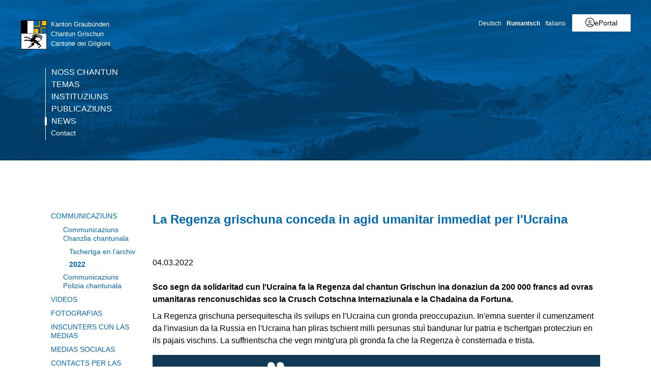

--- FILE ---
content_type: text/html; charset=utf-8
request_url: https://www.gr.ch/RM/medias/communicaziuns/MMStaka/2022/Seiten/2022030401.aspx
body_size: 22749
content:
<!DOCTYPE html>

<html id="ctl00_htmlRoot" lang="RM" dir="ltr">
<head id="ctl00_Head1" class="wcag_mediamessage"><meta http-equiv="X-UA-Compatible" content="IE=edge" /><meta name="viewport" content="width=device-width, initial-scale=1" /><link rel="shortcut icon" href="/_layouts/15/GR/images/favicon.ico" type="image/vnd.microsoft.icon" id="favicon" /><link id="ctl00_lnkAppleIcon" rel="apple-touch-icon" href="https://www.gr.ch/_layouts/15/GR/images/apple-touch-icon.png" /><meta id="ctl00_MetaLastModified" name="Last-Modified" content="2022-03-04T06:46:52Z" /><meta charset="utf-8" /><style id="SPThemeHideForms" type="text/css">body {opacity:0 !important}</style>

<link id="ctl00_CSSRegistration_main" rel="stylesheet" type="text/css" media="all" href="https://cdn.gr.ch/gr/prod/css/main.v2.css?date=20250311102136" />




  
  
  
  
  
<title>
	La Regenza grischuna conceda in agid umanitar immediat per l&#39;Ucraina
</title><script id="ctl00_MainJS" src="https://cdn.gr.ch/gr/prod/js/main.v2.js"></script>
  <script src="https://kit.fontawesome.com/f572033358.js" crossorigin="anonymous"></script>
  
  <script type="text/javascript">
    function UpdateFormDigest(serverRelativeWebUrl, updateInterval) {
    try {
        var pageContextInfo = window['_spPageContextInfo'];

        if (pageContextInfo == null || pageContextInfo.updateFormDigestPageLoaded == null) {
            return;
        }
        var now = new Date();

        if (now.getTime() - pageContextInfo.updateFormDigestPageLoaded.getTime() < updateInterval) {
            return;
        }
        if (serverRelativeWebUrl == null || serverRelativeWebUrl.length <= 0) {
            return;
        }
        var formDigestElement = (document.getElementsByName("__REQUESTDIGEST"))[0];

        if (formDigestElement == null || formDigestElement.tagName.toLowerCase() != "input" || formDigestElement.type.toLowerCase() != "hidden" || formDigestElement.value == null || formDigestElement.value.length <= 0) {
            return;
        }
        var request = new XMLHttpRequest();

        if (request == null) {
            return;
        }
        request.open("POST", GetUrlFromWebUrlAndWebRelativeUrl(serverRelativeWebUrl, "_vti_bin/sites.asmx"), false);
        request.setRequestHeader("Content-Type", "text/xml");
        request.setRequestHeader("SOAPAction", "http://schemas.microsoft.com/sharepoint/soap/GetUpdatedFormDigest");
        request.send("<?xml version=\"1.0\" encoding=\"utf-8\"?>" + "<soap:Envelope xmlns:xsi=\"http://www.w3.org/2001/XMLSchema-instance\" xmlns:xsd=\"http://www.w3.org/2001/XMLSchema\" xmlns:soap=\"http://schemas.xmlsoap.org/soap/envelope/\">" + "  <soap:Body>" + "    <GetUpdatedFormDigest xmlns=\"http://schemas.microsoft.com/sharepoint/soap/\" />" + "  </soap:Body>" + "</soap:Envelope>");
        var responseText = request.responseText;

        if (responseText == null || responseText.length <= 0) {
            return;
        }
        var startTag = '<GetUpdatedFormDigestResult>';
        var endTag = '</GetUpdatedFormDigestResult>';
        var startTagIndex = responseText.indexOf(startTag);
        var endTagIndex = responseText.indexOf(endTag, startTagIndex + startTag.length);
        var newFormDigest = null;

        if (startTagIndex >= 0 && endTagIndex > startTagIndex) {
            newFormDigest = responseText.substring(startTagIndex + startTag.length, endTagIndex);
        }
        if (newFormDigest == null || newFormDigest.length <= 0) {
            return;
        }
        var oldValue = formDigestElement.value;

        formDigestElement.value = newFormDigest;
        pageContextInfo.updateFormDigestPageLoaded = new Date();
    }
    catch (ex) { }
    }    
  </script>
  
  <script type="text/javascript">
    jQuery(document).ready(function ($) {
      var logoLink = jQuery("a[id$='HyperlinkScreenLogo']").attr("href");
      var metaLink = jQuery("a[id$='HyperLinkHome']").attr("href");
      if (typeof (logoLink) !== "undefined" && typeof (metaLink) !== "undefined" && metaLink.toLowerCase() === logoLink.toLowerCase())
      {
        jQuery("a[id$='HyperLinkHome']").hide();
      }
    });
  </script>

  <script type="text/javascript">// <![CDATA[ 

var g_SPOffSwitches={};
// ]]>
</script>
<script type="text/javascript" src="/_layouts/15/1031/initstrings.js?rev=BWYPIpFr4uyFva7BdRGqeg%3D%3DTAG0"></script>
<script type="text/javascript" src="/_layouts/15/init.js?rev=eqiUN2EN5Xn%2F2YyfuJQDtA%3D%3DTAG0"></script>
<script type="text/javascript" src="/_layouts/15/theming.js?rev=SuLUbbwTXcxFWOWLFUsOkw%3D%3DTAG0"></script>
<script type="text/javascript" src="/ScriptResource.axd?d=DXF4cTZxzUJcS2XYxLAnxTeyMhv8C0kbD0f4CgBoXM_769XitixYsEGmoMOCQ6zpHtwkc-wq4rGugKXoXESDHn-8Xhb0He2NhYi0Po0YmRRoXyy_6og-ZXLQOiof9E4a_bUcge7IjM-92yXKA7l5-_IPtVsPyw62aPgAS2yIN5J8PO8rgdccJmcAkSCXmElQ0&amp;t=5c0e0825"></script>
<script type="text/javascript" src="/_layouts/15/blank.js?rev=OqEYlnomw4m5X%2FMg2wSuyA%3D%3DTAG0"></script>
<script type="text/javascript" src="/ScriptResource.axd?d=nZ9cTffOUuRcVeU1TpQ0UK545frcOq0Ip2kpJ_0sg9dQMcs8JSZ4KPDo9uAGHgo3BBGZ80fXCu3x0NW5fj7JneJGniH-WcYMd-TDdbFoqEiJITE-EQKYuAQvNSFTgdxlj21_A2fiogDKUHa044fCTSjcrfSa0qU2jtzoBZ6qc-OjJz5QaW8ZV1rQco5QS07G0&amp;t=5c0e0825"></script>
<script type="text/javascript" src="/_layouts/15/sp.init.js?rev=GcX1%2BQkwU9iewwepsza2Kw%3D%3DTAG0"></script>
<script type="text/javascript" src="/_layouts/15/clientrenderer.js?rev=Evu1eqGPwP%2FeN5ZuIpaSTQ%3D%3DTAG0"></script>
<script type="text/javascript" src="/_layouts/15/1031/srch.resources.js?rev=e5Bs4PyN48823rOKkGIyNQ%3D%3DTAG0"></script>
<script type="text/javascript" src="/_layouts/15/search.clientcontrols.js?rev=xgTuNRzK%2B28qr6bjGThpIw%3D%3DTAG0"></script>
<script type="text/javascript" src="/_layouts/15/1031/sp.res.js?rev=U%2F2Mnt3Iq%2FKcEUw3jEntmA%3D%3DTAG0"></script>
<script type="text/javascript" src="/_layouts/15/sp.runtime.js?rev=ieBn%2FPr8FuV9095CsVXFdw%3D%3DTAG0"></script>
<script type="text/javascript" src="/_layouts/15/sp.ui.dialog.js?rev=d7y1SiSVwqLJzuIiMAukpg%3D%3DTAG0"></script>
<script type="text/javascript" src="/_layouts/15/sp.js?rev=Os4G339%2BEf5vdNuG9dSWtw%3D%3DTAG0"></script>
<script type="text/javascript" src="/_layouts/15/cui.js?rev=ejf8nksDjeL2s1mvUvw77w%3D%3DTAG0"></script>
<script type="text/javascript">RegisterSod("require.js", "\u002f_layouts\u002f15\u002frequire.js?rev=bv3fWJhk0uFGpVwBxnZKNQ\u00253D\u00253DTAG0");</script>
<script type="text/javascript">RegisterSod("strings.js", "\u002f_layouts\u002f15\u002f1031\u002fstrings.js?rev=0iUUnQN5mc16eUoaw5DqIQ\u00253D\u00253DTAG0");</script>
<script type="text/javascript">RegisterSod("core.js", "\u002f_layouts\u002f15\u002fcore.js?rev=OuK8lknoOD37VvjQyOsHrw\u00253D\u00253DTAG0");RegisterSodDep("core.js", "strings.js");</script>
<script type="text/javascript">RegisterSod("menu.js", "\u002f_layouts\u002f15\u002fmenu.js?rev=WMbI5XqdDKTzX20rarEQsQ\u00253D\u00253DTAG0");</script>
<script type="text/javascript">RegisterSod("mQuery.js", "\u002f_layouts\u002f15\u002fmquery.js?rev=wdHoEUjBno2g0ULGFwFjAg\u00253D\u00253DTAG0");</script>
<script type="text/javascript">RegisterSod("callout.js", "\u002f_layouts\u002f15\u002fcallout.js?rev=yFnKkBSYasfA2rW6krdVFQ\u00253D\u00253DTAG0");RegisterSodDep("callout.js", "strings.js");RegisterSodDep("callout.js", "mQuery.js");RegisterSodDep("callout.js", "core.js");</script>
<script type="text/javascript">RegisterSod("sp.core.js", "\u002f_layouts\u002f15\u002fsp.core.js?rev=LSKJVyPWTBdDAU6EL2A6kw\u00253D\u00253DTAG0");RegisterSodDep("sp.core.js", "strings.js");RegisterSodDep("sp.core.js", "core.js");</script>
<script type="text/javascript">RegisterSod("clienttemplates.js", "\u002f_layouts\u002f15\u002fclienttemplates.js?rev=oZO8iLnMIX278DJXZp9S4A\u00253D\u00253DTAG0");</script>
<script type="text/javascript">RegisterSod("sharing.js", "\u002f_layouts\u002f15\u002fsharing.js?rev=z7dWWrP\u00252FqzzxvtLQKR08Ww\u00253D\u00253DTAG0");RegisterSodDep("sharing.js", "strings.js");RegisterSodDep("sharing.js", "mQuery.js");RegisterSodDep("sharing.js", "clienttemplates.js");RegisterSodDep("sharing.js", "core.js");</script>
<script type="text/javascript">RegisterSod("suitelinks.js", "\u002f_layouts\u002f15\u002fsuitelinks.js?rev=hNe7S\u00252B4EVV83bzPy9U\u00252BEvQ\u00253D\u00253DTAG0");RegisterSodDep("suitelinks.js", "strings.js");RegisterSodDep("suitelinks.js", "core.js");</script>
<script type="text/javascript">RegisterSod("sp.search.js", "\u002f_layouts\u002f15\u002fsp.search.js?rev=eMyDf7ZGV6rTjB2sDSdovA\u00253D\u00253DTAG0");</script>
<script type="text/javascript">RegisterSod("ajaxtoolkit.js", "\u002f_layouts\u002f15\u002fajaxtoolkit.js?rev=I3jVxnVkBqeUZ\u00252FWA\u00252BgwTLg\u00253D\u00253DTAG0");</script>
<script type="text/javascript">RegisterSod("userprofile", "\u002f_layouts\u002f15\u002fsp.userprofiles.js?rev=J0M1pzLkfDXcJflabMvTYA\u00253D\u00253DTAG0");</script>
<script type="text/javascript">RegisterSod("followingcommon.js", "\u002f_layouts\u002f15\u002ffollowingcommon.js?rev=MgAestdI8p64n4UsP1Xeug\u00253D\u00253DTAG0");RegisterSodDep("followingcommon.js", "strings.js");RegisterSodDep("followingcommon.js", "userprofile");RegisterSodDep("followingcommon.js", "core.js");RegisterSodDep("followingcommon.js", "mQuery.js");</script>
<script type="text/javascript">RegisterSod("profilebrowserscriptres.resx", "\u002f_layouts\u002f15\u002f1031\u002fprofilebrowserscriptres.js?rev=0VD3UbNaRWE8a8G97Fi\u00252BIA\u00253D\u00253DTAG0");</script>
<script type="text/javascript">RegisterSod("sp.ui.mysitecommon.js", "\u002f_layouts\u002f15\u002fsp.ui.mysitecommon.js?rev=5nRJiZWvHP3AB7VS14cjuw\u00253D\u00253DTAG0");RegisterSodDep("sp.ui.mysitecommon.js", "userprofile");RegisterSodDep("sp.ui.mysitecommon.js", "profilebrowserscriptres.resx");</script>
<script type="text/javascript">RegisterSod("inplview", "\u002f_layouts\u002f15\u002finplview.js?rev=ecdG8BqIlGbfoftF0\u00252FIAZA\u00253D\u00253DTAG0");RegisterSodDep("inplview", "strings.js");RegisterSodDep("inplview", "core.js");RegisterSodDep("inplview", "clienttemplates.js");</script>
<script type="text/javascript">RegisterSod("ribbon", "\u002f_layouts\u002f15\u002fsp.ribbon.js?rev=wPDmc1LZubpR2Fgk01M8qw\u00253D\u00253DTAG0");RegisterSodDep("ribbon", "strings.js");RegisterSodDep("ribbon", "core.js");RegisterSodDep("ribbon", "sp.core.js");RegisterSodDep("ribbon", "inplview");</script>
<script type="text/javascript">RegisterSod("browserScript", "\u002f_layouts\u002f15\u002fie55up.js?rev=DI\u00252FQWWhap6s759k\u00252FklnF0g\u00253D\u00253DTAG0");RegisterSodDep("browserScript", "strings.js");</script>

  <script type="text/javascript">
    var ddDienststelleDepartementeID = "#ctl00_PlaceHolderMain_DDDienststelleDepartemente";
    var ddMainCategoryID = null;
    var ddSubCategoryID = null;
    var txtDepartementID = "#ctl00_PlaceHolderMain_BeitragsDepartment_ctl00_TextField";
    var txtServiceID = "#ctl00_PlaceHolderMain_BeitragsDienststelle_ctl00_TextField";
    var ddToViewID = "#ctl00_PlaceHolderMain_DDSendToView";
    var $txtTwitterField = null;
    var ddSubItems;

    jQuery(document).ready(function () {
      var ddMain = jQuery(ddMainCategoryID);
      var ddSub = jQuery(ddSubCategoryID);
      var ddToView = jQuery(ddToViewID);
      var ddDienststelleDepartemente = jQuery(ddDienststelleDepartementeID);
      var txtDepartement = jQuery(txtDepartementID);
      var txtService = jQuery(txtServiceID);

      if (jQuery("body").hasClass("Edit")) {
        //var publishingMainContentEditor = document.getElementById("ctl00_PlaceHolderMain_RadHtmlFieldMainContent").control;        
        var parentElement = $get("RadHtmlFieldMainContentWrapper");
        var publishingMainContentEditor = $telerik.findControl(parentElement, "ctl00_PlaceHolderMain_RadHtmlFieldMainContent_ctl00_RadHtmlField");
        initSubArticleEditArea(ddDienststelleDepartemente, publishingMainContentEditor);

        // move dropdown to field editor container
        jQuery("input.ViewEMailReceivers").parent().prepend(ddToView);
        var selectedToView = jQuery("input.ViewEMailReceivers").val();
        if (selectedToView !== undefined && selectedToView !== null && selectedToView.length > 0)
          ddToView.val(selectedToView);
        else
          jQuery("input.ViewEMailReceivers").val(ddToView.val()); // new page

        jQuery("input.ViewEMailReceivers").hide();

        ddDienststelleDepartemente.change(function () {
          var selectedValue = ddDienststelleDepartemente.val().split("-");
          var selectedText = ddDienststelleDepartemente.children(":selected").text()
          txtDepartement.val(selectedValue[0]);
          txtService.val(selectedText + " (" + selectedValue[1] + ")");
        });

        ddToView.change(function () {
          var viewID = ddToView.val();
          jQuery("input.ViewEMailReceivers").val(viewID);
        });

        if (ddMain !== undefined && ddMain !== null && ddMain.length === 1) {
          if (ddSubItems === undefined) {
            var initTopic = ddMain.val().substr(0, 1);
            ddSubItems = new Array();
            ddSub.children("option").each(function (index, element) {
              ddSubItems[index] = jQuery(element).attr("value");
            });
            var orgSelection = ddSub.val();
            ddSub.empty();
            for (var i = 0; i < ddSubItems.length; ++i) {
              if (ddSubItems[i].indexOf(initTopic) === 0) {
                ddSub.append("<option value=\"" + ddSubItems[i] + "\">" + ddSubItems[i] + "</option>");
              }
            }
            ddSub.val(orgSelection);
          }
          ddMain.change(function () {
            var topic = ddMain.val().substr(0, 1);
            ddSub.empty();
            for (var i = 0; i < ddSubItems.length; ++i) {
              if (ddSubItems[i].indexOf(topic) === 0) {
                ddSub.append("<option value=\"" + ddSubItems[i] + "\">" + ddSubItems[i] + "</option>");
              }
            }
          });
        }
        $txtTwitterField = jQuery("#ctl00_PlaceHolderMain_txtTweetText_ctl00_TextField");
        if ($txtTwitterField.length > 0) {
          // move textarea
          $txtTwitterField.hide();
          jQuery("#TwitterTextArea").prependTo($txtTwitterField.parent());
          jQuery("#TwitterTextArea").val($txtTwitterField.val());
          jQuery("#TwitterTextArea").show();
          jQuery("#TwitterTextAreaCharCount").show();
          jQuery("#TwitterTextAreaCharCount").text("Verbleibende Zeichen (140-Link URL): " + (110 - $txtTwitterField.val().length));

          // update real twitter field
          jQuery("#TwitterTextArea").keypress(function (e) {
            if (jQuery(this).val().length >= 110)
              e.preventDefault();
          });
          jQuery("#TwitterTextArea").keyup(function () {
            if (jQuery(this).val().length >= 110) {
              jQuery(this).val(jQuery(this).val().substring(0, 110));
              $txtTwitterField.val(jQuery(this).val());
            }
            else
              $txtTwitterField.val(jQuery(this).val());
            jQuery("#TwitterTextAreaCharCount").text("Verbleibende Zeichen (140-Link URL): " + (110 - $txtTwitterField.val().length));
          });
        }
        else {
          jQuery("#TwitterTextArea").hide();
          jQuery("#TwitterTextAreaCharCount").hide();
        }
      }
    });
  </script>

    
    


<link rel="canonical" href="https://www.gr.ch:443/RM/medias/communicaziuns/MMStaka/2022/Seiten/2022030401.aspx" />
  <link type="text/xml" rel="alternate" href="/RM/medias/communicaziuns/MMStaka/2022/_vti_bin/spsdisco.aspx" />
  
  <script>
    var counter = 0;
    var arrEditors = new Array();

    function RadEditorOnClientLoad(editor, args) {
      arrEditors[counter] = editor;
      counter++;
    }

    function pageLoad(sender, args) {
      if (typeof Telerik !== "undefined" && typeof Telerik.Web !== "undefined" && typeof Telerik.Web.UI !== "undefined" && typeof Telerik.Web.UI.Editor !== "undefined") {
        QualidatorOptimizeHtmlFilter.registerClass('QualidatorOptimizeHtmlFilter', Telerik.Web.UI.Editor.Filter);
        InitTelerikEditors();
      }
    }

    function RequestSearchPage(searchPage, txtFieldId) {
      var $container = jQuery("#HeaderContainer");
      var searchExpression = jQuery("#" + txtFieldId, $container);
      if (searchExpression.length === 0) {        
        $container = jQuery("div.sticky-header");
        searchExpression = jQuery("#" + txtFieldId, $container);
      }
      if (searchExpression.length > 0) {
        window.location = searchPage + "?k=" + searchExpression.val();
      }
      return false;
    }

    function ProcessImn() { }
    function ProcessImnMarkers() { }
  </script>
<style type="text/css">
	/* <![CDATA[ */
	#ctl00_TreeNavigation1_TreeNavigationMenu img.icon { border-style:none;vertical-align:middle; }
	#ctl00_TreeNavigation1_TreeNavigationMenu img.separator { border-style:none;display:block; }
	#ctl00_TreeNavigation1_TreeNavigationMenu ul { list-style:none;margin:0;padding:0;width:auto; }
	#ctl00_TreeNavigation1_TreeNavigationMenu ul.dynamic { z-index:1; }
	#ctl00_TreeNavigation1_TreeNavigationMenu a { text-decoration:none;white-space:nowrap;display:block; }
	#ctl00_TreeNavigation1_TreeNavigationMenu a.popout { background-image:url("/WebResource.axd?d=1FeU32r6wc5D9wtMF02cvvLpjsk4tEih4FdgO_oLsiDbQDRns4VcplJl2Ewq_glqPVFkqZi_GtPW2aqacnr9Dc8pPjx3BFvslT74KMspwQSBJNUW_8QGX2Iz9sRlds2E0&t=638901608248157332");background-repeat:no-repeat;background-position:right center;padding-right:14px; }
	/* ]]> */
</style></head>
<body id="ctl00_HtmlBody" class="wcag_mediamessage Display">
  <div class="form-container">
    <form method="post" action="./2022030401.aspx" onsubmit="javascript:return WebForm_OnSubmit();" id="aspnetForm" class="Seven49Master">
<div class="aspNetHidden">
<input type="hidden" name="_wpcmWpid" id="_wpcmWpid" value="" />
<input type="hidden" name="wpcmVal" id="wpcmVal" value="" />
<input type="hidden" name="MSOWebPartPage_PostbackSource" id="MSOWebPartPage_PostbackSource" value="" />
<input type="hidden" name="MSOTlPn_SelectedWpId" id="MSOTlPn_SelectedWpId" value="" />
<input type="hidden" name="MSOTlPn_View" id="MSOTlPn_View" value="0" />
<input type="hidden" name="MSOTlPn_ShowSettings" id="MSOTlPn_ShowSettings" value="False" />
<input type="hidden" name="MSOGallery_SelectedLibrary" id="MSOGallery_SelectedLibrary" value="" />
<input type="hidden" name="MSOGallery_FilterString" id="MSOGallery_FilterString" value="" />
<input type="hidden" name="MSOTlPn_Button" id="MSOTlPn_Button" value="none" />
<input type="hidden" name="__EVENTTARGET" id="__EVENTTARGET" value="" />
<input type="hidden" name="__EVENTARGUMENT" id="__EVENTARGUMENT" value="" />
<input type="hidden" name="__REQUESTDIGEST" id="__REQUESTDIGEST" value="noDigest" />
<input type="hidden" name="MSOSPWebPartManager_DisplayModeName" id="MSOSPWebPartManager_DisplayModeName" value="Browse" />
<input type="hidden" name="MSOSPWebPartManager_ExitingDesignMode" id="MSOSPWebPartManager_ExitingDesignMode" value="false" />
<input type="hidden" name="MSOWebPartPage_Shared" id="MSOWebPartPage_Shared" value="" />
<input type="hidden" name="MSOLayout_LayoutChanges" id="MSOLayout_LayoutChanges" value="" />
<input type="hidden" name="MSOLayout_InDesignMode" id="MSOLayout_InDesignMode" value="" />
<input type="hidden" name="_wpSelected" id="_wpSelected" value="" />
<input type="hidden" name="_wzSelected" id="_wzSelected" value="" />
<input type="hidden" name="MSOSPWebPartManager_OldDisplayModeName" id="MSOSPWebPartManager_OldDisplayModeName" value="Browse" />
<input type="hidden" name="MSOSPWebPartManager_StartWebPartEditingName" id="MSOSPWebPartManager_StartWebPartEditingName" value="false" />
<input type="hidden" name="MSOSPWebPartManager_EndWebPartEditing" id="MSOSPWebPartManager_EndWebPartEditing" value="false" />
<input type="hidden" name="__VIEWSTATE" id="__VIEWSTATE" value="/[base64]/YnskYQvA=" />
</div>

<script type="text/javascript">
//<![CDATA[
var theForm = document.forms['aspnetForm'];
if (!theForm) {
    theForm = document.aspnetForm;
}
function __doPostBack(eventTarget, eventArgument) {
    if (!theForm.onsubmit || (theForm.onsubmit() != false)) {
        theForm.__EVENTTARGET.value = eventTarget;
        theForm.__EVENTARGUMENT.value = eventArgument;
        theForm.submit();
    }
}
//]]>
</script>


<script src="/WebResource.axd?d=XU81YiZDwYxZnKBpN997AoJt1hAvQwsokueSh_8O4zg5W5zCyZDO8Sz1TjAT1VOKx2lOn9hEC3tI2YVYJPEUNZRFaj5hv08m3dJpBRz5LmE1&amp;t=638901608248157332" type="text/javascript"></script>


<script type="text/javascript">
//<![CDATA[
var MSOWebPartPageFormName = 'aspnetForm';
var g_presenceEnabled = true;
var g_wsaEnabled = false;

var g_correlationId = '9c8bdaa1-c25b-0018-6274-98eb00e67bdd';
var g_wsaQoSEnabled = false;
var g_wsaQoSDataPoints = [];
var g_wsaRUMEnabled = false;
var g_wsaLCID = 1031;
var g_wsaListTemplateId = 850;
var g_wsaSiteTemplateId = 'WCAGTEMPLATE#1';
var _spPageContextInfo={"webServerRelativeUrl":"/RM/medias/communicaziuns/MMStaka/2022","webAbsoluteUrl":"https://www.gr.ch/RM/medias/communicaziuns/MMStaka/2022","viewId":"","listId":"{69044f55-c35a-4430-9ffc-1b94cb216932}","listPermsMask":{"High":16,"Low":196673},"listUrl":"/RM/medias/communicaziuns/MMStaka/2022/Seiten","listTitle":"Seiten","listBaseTemplate":850,"viewOnlyExperienceEnabled":false,"blockDownloadsExperienceEnabled":false,"idleSessionSignOutEnabled":false,"cdnPrefix":"","siteAbsoluteUrl":"https://www.gr.ch","siteId":"{e44aa434-51e1-4c3d-9063-3f71f3de9370}","showNGSCDialogForSyncOnTS":false,"supportPoundStorePath":true,"supportPercentStorePath":true,"siteSubscriptionId":null,"CustomMarkupInCalculatedFieldDisabled":true,"AllowCustomMarkupInCalculatedField":false,"isSPO":false,"farmLabel":null,"serverRequestPath":"/RM/medias/communicaziuns/MMStaka/2022/Seiten/2022030401.aspx","layoutsUrl":"_layouts/15","webId":"{083e156b-3dcc-4faf-93a4-9bf846020d12}","webTitle":"2022","webTemplate":"10051","webTemplateConfiguration":"WCAGTEMPLATE#1","webDescription":"","tenantAppVersion":"0","isAppWeb":false,"webLogoUrl":"/_layouts/images/titlegraphic.gif","webLanguage":1031,"currentLanguage":1031,"currentUICultureName":"de-DE","currentCultureName":"de-CH","currentCultureLCID":2055,"env":null,"nid":0,"fid":0,"serverTime":"2025-11-18T10:40:09.8480790Z","siteClientTag":"214$$16.0.10417.20037","crossDomainPhotosEnabled":false,"openInClient":true,"Has2019Era":true,"webUIVersion":15,"webPermMasks":{"High":16,"Low":196673},"pageListId":"{69044f55-c35a-4430-9ffc-1b94cb216932}","pageItemId":64,"pagePermsMask":{"High":16,"Low":196673},"pagePersonalizationScope":1,"userEmail":"","userId":0,"userLoginName":null,"userDisplayName":null,"isAnonymousUser":true,"isAnonymousGuestUser":false,"isEmailAuthenticationGuestUser":false,"isExternalGuestUser":false,"systemUserKey":null,"alertsEnabled":true,"siteServerRelativeUrl":"/","allowSilverlightPrompt":"True","themeCacheToken":"/RM/medias/communicaziuns/MMStaka/2022::1:","themedCssFolderUrl":null,"themedImageFileNames":null,"modernThemingEnabled":true,"isSiteAdmin":false,"ExpFeatures":[480216468,1884350801,1158731092,62197791,538521105,335811073,4194306,34614301,268500996,-1946025984,28445328,-2147475455,134291456,65536,288,950272,1282,808326148,134217873,0,0,-1073217536,545285252,18350656,-467402752,6291457,-2147483644,1074794496,-1728053184,1845537108,622628,4102,0,0,0,0,0,0,0,0,0,0,0,0,0,0,0],"killSwitches":{},"InternalValidAuthorities":["hallo.gr.ch","www.hallo.gr.ch","wef.gr.ch","www.wef.gr.ch","kunstmuseum.gr.ch","www.kunstmuseum.gr.ch","raetischesmuseum.gr.ch","www.gr.ch","www2019.gr.ch","mysite.gr.ch"],"CorrelationId":"9c8bdaa1-c25b-0018-6274-98eb00e67bdd","hasManageWebPermissions":false,"isNoScriptEnabled":false,"groupId":null,"groupHasHomepage":true,"groupHasQuickLaunchConversationsLink":false,"departmentId":null,"hubSiteId":null,"hasPendingWebTemplateExtension":false,"isHubSite":false,"isWebWelcomePage":false,"siteClassification":"","hideSyncButtonOnODB":false,"showNGSCDialogForSyncOnODB":false,"sitePagesEnabled":false,"sitePagesFeatureVersion":0,"DesignPackageId":"00000000-0000-0000-0000-000000000000","groupType":null,"groupColor":"#188387","siteColor":"#188387","headerEmphasis":0,"navigationInfo":null,"guestsEnabled":false,"MenuData":{"SignInUrl":"/RM/medias/communicaziuns/MMStaka/2022/_layouts/15/Authenticate.aspx?Source=%2FRM%2Fmedias%2Fcommunicaziuns%2FMMStaka%2F2022%2FSeiten%2F2022030401%2Easpx"},"RecycleBinItemCount":-1,"PublishingFeatureOn":true,"PreviewFeaturesEnabled":false,"disableAppViews":false,"disableFlows":false,"serverRedirectedUrl":null,"formDigestValue":"0x36099125EDC001AB6CCCCF8336793394E6505EBBE586A93472F50F58E8218D0A81DB94CFB9E449026BBCB5FAFF9A2E1FB96E50FCAFE6A70BB2B2472026AE291A,18 Nov 2025 10:40:09 -0000","maximumFileSize":250,"formDigestTimeoutSeconds":1800,"canUserCreateMicrosoftForm":false,"canUserCreateVisioDrawing":true,"readOnlyState":null,"isTenantDevSite":false,"preferUserTimeZone":false,"userTimeZoneData":null,"userTime24":false,"userFirstDayOfWeek":null,"webTimeZoneData":null,"webTime24":false,"webFirstDayOfWeek":null,"isSelfServiceSiteCreationEnabled":null,"alternateWebAppHost":"","aadTenantId":"","aadUserId":"","aadInstanceUrl":"","msGraphEndpointUrl":"https://","allowInfectedDownload":true};_spPageContextInfo.updateFormDigestPageLoaded=new Date();_spPageContextInfo.clientServerTimeDelta=new Date(_spPageContextInfo.serverTime)-new Date();if(typeof(define)=='function'){define('SPPageContextInfo',[],function(){return _spPageContextInfo;});}var L_Menu_BaseUrl="/RM/medias/communicaziuns/MMStaka/2022";
var L_Menu_LCID="1031";
var L_Menu_SiteTheme="null";
document.onreadystatechange=fnRemoveAllStatus; function fnRemoveAllStatus(){removeAllStatus(true)};
function _spNavigateHierarchy(nodeDiv, dataSourceId, dataPath, url, listInContext, type) {

    CoreInvoke('ProcessDefaultNavigateHierarchy', nodeDiv, dataSourceId, dataPath, url, listInContext, type, document.forms.aspnetForm, "", "\u002fRM\u002fmedias\u002fcommunicaziuns\u002fMMStaka\u002f2022\u002fSeiten\u002f2022030401.aspx");

}
var searchconfig = {
HeaderTopSearch: "Tschertga",Placeholder: "Noziun da tschertga…",ImageUrl: "https://cdn.gr.ch/gr/prod/images/icons-set/suche.svg",SearchExpression: "",};
Flighting.ExpFeatures = [480216468,1884350801,1158731092,62197791,538521105,335811073,4194306,34614301,268500996,-1946025984,28445328,-2147475455,134291456,65536,288,950272,1282,808326148,134217873,0,0,-1073217536,545285252,18350656,-467402752,6291457,-2147483644,1074794496,-1728053184,1845537108,622628,4102,0,0,0,0,0,0,0,0,0,0,0,0,0,0,0]; (function()
{
    if(typeof(window.SP) == "undefined") window.SP = {};
    if(typeof(window.SP.YammerSwitch) == "undefined") window.SP.YammerSwitch = {};

    var ysObj = window.SP.YammerSwitch;
    ysObj.IsEnabled = false;
    ysObj.TargetYammerHostName = "www.yammer.com";
} )(); //]]>
</script>

<script src="/ScriptResource.axd?d=9KfELFzfbaY3Qg-u0Qzix7KxzZtdCJwtLugjmy_DXkmilazt4Zzf_FLPyq8mkyjao9LjznsWhcYQ5rJDE7Rj0j4VKWU07zVI_h6CsOnmphSnvr8RzSPjShTp7hkKPrqGrIZ49c65JQYm4niM2tSCfhE3Gv-iHGen4LyJuznGc2o1&amp;t=ffffffff93d1c106" type="text/javascript"></script>
<script src="/_layouts/15/blank.js?rev=OqEYlnomw4m5X%2FMg2wSuyA%3D%3DTAG0" type="text/javascript"></script>
<script type="text/javascript">
//<![CDATA[
window.SPThemeUtils && SPThemeUtils.RegisterCssReferences([]);
(function(){

        if (typeof(_spBodyOnLoadFunctions) === 'undefined' || _spBodyOnLoadFunctions === null) {
            return;
        }
        _spBodyOnLoadFunctions.push(function() {
            SP.SOD.executeFunc('core.js', 'FollowingDocument', function() { FollowingDocument(); });
        });
    })();(function(){

        if (typeof(_spBodyOnLoadFunctions) === 'undefined' || _spBodyOnLoadFunctions === null) {
            return;
        }
        _spBodyOnLoadFunctions.push(function() {
            SP.SOD.executeFunc('core.js', 'FollowingCallout', function() { FollowingCallout(); });
        });
    })();var _spRegionalSettings={adjustHijriDays:0,calendarType:1,firstDayOfWeek:1,firstWeekOfYear:0,localeId:2055,currentDateInLocalCalendar: new Date(2025, 10, 18),showWeeks:0,timeZone:'00:59:59.9997382',timeZoneInHours:1,workDayEnd:1020,workDayStart:480,workDays:'0111110',time24:1};Sys.CultureInfo.CurrentCulture = (function(a){return new Sys.CultureInfo(a.name,a.numberFormat,a.dateTimeFormat)})({"dateTimeFormat":{"AMDesignator":"vorm.","AbbreviatedDayNames":["So.","Mo.","Di.","Mi.","Do.","Fr.","Sa."],"AbbreviatedLeapMonthNames":null,"AbbreviatedMonthGenitiveNames":["Jan.","Feb.","März","Apr.","Mai","Juni","Juli","Aug.","Sep.","Okt.","Nov.","Dez.",""],"AbbreviatedMonthNames":["Jan","Feb","Mär","Apr","Mai","Jun","Jul","Aug","Sep","Okt","Nov","Dez",""],"Calendar":{"AlgorithmType":1,"CalendarType":1,"Eras":[1],"IsReadOnly":false,"MaxSupportedDateTime":"\/Date(253402300799999)\/","MinSupportedDateTime":"\/Date(-62135596800000)\/","TwoDigitYearMax":2029},"CalendarWeekRule":2,"DateSeparator":".","DayNames":["Sonntag","Montag","Dienstag","Mittwoch","Donnerstag","Freitag","Samstag"],"FirstDayOfWeek":1,"FullDateTimePattern":"dddd, d. MMMM yyyy HH:mm:ss","IsReadOnly":true,"LeapMonthNames":null,"LongDatePattern":"dddd, d. MMMM yyyy","LongTimePattern":"HH:mm:ss","MonthDayPattern":"d. MMMM","MonthGenitiveNames":["Januar","Februar","März","April","Mai","Juni","Juli","August","September","Oktober","November","Dezember",""],"MonthNames":["Januar","Februar","März","April","Mai","Juni","Juli","August","September","Oktober","November","Dezember",""],"NativeCalendarName":"Gregorianischer Kalender","PMDesignator":"nachm.","RFC1123Pattern":"ddd, dd MMM yyyy HH':'mm':'ss 'GMT'","ShortDatePattern":"dd.MM.yyyy","ShortTimePattern":"HH:mm","ShortestDayNames":["So.","Mo.","Di.","Mi.","Do.","Fr.","Sa."],"SortableDateTimePattern":"yyyy'-'MM'-'dd'T'HH':'mm':'ss","TimeSeparator":":","UniversalSortableDateTimePattern":"yyyy'-'MM'-'dd HH':'mm':'ss'Z'","YearMonthPattern":"MMMM yyyy","eras":[1,"n. Chr.","n. Chr.",0]},"name":"de-CH","numberFormat":{"CurrencyDecimalDigits":2,"CurrencyDecimalSeparator":".","CurrencyGroupSeparator":"'","CurrencyGroupSizes":[3],"CurrencyNegativePattern":2,"CurrencyPositivePattern":2,"CurrencySymbol":"CHF","DigitSubstitution":1,"IsReadOnly":true,"NaNSymbol":"NaN","NativeDigits":["0","1","2","3","4","5","6","7","8","9"],"NegativeInfinitySymbol":"-∞","NegativeSign":"-","NumberDecimalDigits":2,"NumberDecimalSeparator":".","NumberGroupSeparator":"'","NumberGroupSizes":[3],"NumberNegativePattern":1,"PerMilleSymbol":"‰","PercentDecimalDigits":2,"PercentDecimalSeparator":".","PercentGroupSeparator":"'","PercentGroupSizes":[3],"PercentNegativePattern":1,"PercentPositivePattern":1,"PercentSymbol":"%","PositiveInfinitySymbol":"∞","PositiveSign":"+"}});if (typeof(DeferWebFormInitCallback) == 'function') DeferWebFormInitCallback();function WebForm_OnSubmit() {
UpdateFormDigest('\u002fRM\u002fmedias\u002fcommunicaziuns\u002fMMStaka\u002f2022', 1440000);if (typeof(_spFormOnSubmitWrapper) != 'undefined') {return _spFormOnSubmitWrapper();} else {return true;};
return true;
}
//]]>
</script>

		<div class="aspNetHidden">

			<input type="hidden" name="__VIEWSTATEGENERATOR" id="__VIEWSTATEGENERATOR" value="FC94DEC6" />
		</div>

              
      <script type="text/javascript">
//<![CDATA[
Sys.WebForms.PageRequestManager._initialize('ctl00$ctl20', 'aspnetForm', [], [], [], 90, 'ctl00');
//]]>
</script>


      <div class="noindex" role="navigation" aria-label="skip-links">
        <ul class="skip-links">
          <li id="ctl00_litSkipLinkContent"><a href="#MainContent" accesskey="0" class="skip-to-content">Siglia al cuntegn da la pagina</a></li>
          <li id="ctl00_litkSkipLinkNavigation"><a href="#MainNavigation" accesskey="1" class="skip-to-mainnav">Siglia a la navigaziun</a></li>
        </ul>
      </div>

      <noscript><div class='noindex'>Möglicherweise versuchen Sie, mit einem gesicherten Browser auf dem Server auf diese Website zuzugreifen. Aktivieren Sie Skripts, und laden Sie diese Seite dann erneut.</div></noscript>

      <div id="DeltaFormDigest">
	
        
          <script type="text/javascript">//<![CDATA[
        var formDigestElement = document.getElementsByName('__REQUESTDIGEST')[0];
        if (!((formDigestElement == null) || (formDigestElement.tagName.toLowerCase() != 'input') || (formDigestElement.type.toLowerCase() != 'hidden') ||
            (formDigestElement.value == null) || (formDigestElement.value.length <= 0)))
        {
            formDigestElement.value = '0x172095B460BE7B2E7B279AE22698928DD78500B44356D277F0E7451E568BE5DE5735A1A3652098B27244BC0D7CB54AE14D1D869782FF1E1804ECA516158644C5,18 Nov 2025 10:40:16 -0000';_spPageContextInfo.updateFormDigestPageLoaded = new Date();
        }
        //]]>
        </script>
        
      
</div>

      
      <div id="welcomeMenuBox">
        
      </div>
      
      <div id="ctl00_RootPanel">
	
        
        <div id="ctl00_RootContainer" class=" WCAG_Media_Message">
          <h1 id="ctl00_SRHeaderNavigation" class="sr-only">Navigation</h1>
          <div class="sticky-header">
            <div class="search" role="search" aria-labelledby="ctl00_SRHeaderSearchSticky">
              <h2 id="ctl00_SRHeaderSearchSticky" class="sr-only">Suche</h2>              
              <div class="ms-webpart-chrome ms-webpart-chrome-fullWidth ">
		<div WebPartID="00000000-0000-0000-0000-000000000000" HasPers="true" id="WebPartWPQ1" width="100%" class="ms-WPBody " OnlyForMePart="true" allowDelete="false" style="" ><div componentid="ctl00_ctl33_csr" id="ctl00_ctl33_csr"></div><noscript><div id="ctl00_ctl33_noscript">Anscheinend ist in Ihrem Browser JavaScript nicht aktiviert. Aktivieren Sie bitte JavaScript, und versuchen Sie es erneut.</div></noscript><div id="ctl00_ctl33">

		</div><div class="ms-clear"></div></div>
	</div>              
            </div>
          </div>

          
          <div id="HeaderContainer" class="header noindex" role="banner">
            
            
            

<div class="logo">
  <div class="image">    
    <a id="ctl00_LanguageSection1_HyperlinkScreenLogo" title="Rumantsch" href="https://www.gr.ch/RM"><img src="https://cdn.gr.ch/gr/prod/images/logo.svg" id="ctl00_LanguageSection1_ImageScreenLogo" alt="Tar la pagina iniziala" />
      <div class="root-web-labels">
        <p lang="de">Kanton Graubünden</p><p lang="rm">Chantun Grischun</p><p lang="it">Cantone dei Grigioni</p>
      </div>
    </a> 
  </div>
</div>

            

<div class="language nav" role="navigation" aria-labelledby="LanguageSelectionHeading">
  <h2 id="LanguageSelectionHeading" class="sr-only">Sprachwahl</h2>
  <ul id="LanguageSelectionList"><li><a href="/DE/Medien/Mitteilungen/MMStaka/2022/Seiten/2022030401.aspx" lang="DE">Deutsch</a></li><li class="selected"><a href="#" aria-label="Rumantsch - aktuelle Sprache/Current Language">Rumantsch</a></li><li><a href="/IT/media/Comunicati/MMStaka/2022/Seiten/2022030401.aspx" lang="IT">Italiano</a></li></ul>
</div>

            <div class="mobile-navigation" role="navigation" aria-label="mobile-navigation">
              <a id="ctl00_ToggleMobileNavigation" class="mobile-menu-toggle" alt="Toggle Menu" href="#MobileNavigationContainer">
                <span id="ctl00_SRToggleMobileNavigation" class="sr-only"></span>
                <span class="menu-toggle"></span>
              </a>
              <div class="mobile-navigation-container" id="MobileNavigationContainer"></div>
            </div>
            <nav class="main-navigation nav" id="MainNavigation" aria-label="main navigation">
              <div class="main-categories nav" aria-labelledby="ctl00_SRHeaderTopNavigation">
                <h2 id="ctl00_SRHeaderTopNavigation" class="sr-only">Hauptnavigation</h2>
                <ul id="ctl00_SimpleNavigationMenu" class="root">
		<li class="item1 category firstchild"><a href="/RM/chantun/Seiten/skipp.aspx">Noss chantun</a></li><li class="item2 category alternating"><a href="/RM/temas/Seiten/temas.aspx">Temas</a></li><li class="item3 category"><a href="/RM/instituziuns/Seiten/start.aspx">Instituziuns</a></li><li class="item4 category alternating"><a href="/RM/publicaziuns/Seiten/Publikationen.aspx">Publicaziuns</a></li><li class="item5 category selected lastchild"><a aria-label="current page - RM übersetzen" href="/RM/medias/Seiten/Portal.aspx">News</a></li>
	</ul>
                
              </div>
              <div class="meta-navigation nav" aria-label="meta navigation" role="navigation">
                <ul id="ctl00_MetaNavigation_ulMetaNavigation">  
  <li id="ctl00_MetaNavigation_MetaNavigationContact"><a id="ctl00_MetaNavigation_HyperLinkContact" accesskey="3" href="/RM/Seiten/Contact.aspx">Contact</a></li>
  <li id="ctl00_MetaNavigation_MetaNavigationSitemap"><a id="ctl00_MetaNavigation_HyperLinkSitemap" accesskey="4" href="/RM/Seiten/Sitemap.aspx">Sitemap</a></li>
  
  
  <li id="ctl00_MetaNavigation_MetaNavigationJobOffer" class="lastChild"><a href="/plazzas/">Purschidas da plazzas</a></li>
  
  

  <li id="ctl00_MetaNavigation_MetaNavigationHome">
    <a id="ctl00_MetaNavigation_HyperLinkHome" accesskey="5" href="https://www.gr.ch/rm">Chantun Grischun</a>
  </li>
</ul>

              </div>
            </nav>
            <div class="search" role="search" aria-labelledby="ctl00_SRHeaderSearchNormal">
              <h2 id="ctl00_SRHeaderSearchNormal" class="sr-only">Suche</h2>              
              <div class="ms-webpart-chrome ms-webpart-chrome-fullWidth ">
		<div WebPartID="00000000-0000-0000-0000-000000000000" HasPers="true" id="WebPartWPQ2" width="100%" class="ms-WPBody " OnlyForMePart="true" allowDelete="false" style="" ><div componentid="ctl00_ctl35_csr" id="ctl00_ctl35_csr"></div><noscript><div id="ctl00_ctl35_noscript">Anscheinend ist in Ihrem Browser JavaScript nicht aktiviert. Aktivieren Sie bitte JavaScript, und versuchen Sie es erneut.</div></noscript><div id="ctl00_ctl35">

		</div><div class="ms-clear"></div></div>
	</div>
              
            </div>
            
            
          </div>

          <!-- old position skip links block -->

          

          <div class="body-container" id="BodyContainer">
            <div id="DeltaPageStatusBar">
		
              <div id="pageStatusBar"></div>
            
	</div>

            

            <div class="body-row top-links-row">
              <div class="top-links important-links ImportantLinks short-navigation icons nav" role="navigation" aria-label="top-links naviagtion">
                <div class="top-links-container">
                  
                </div>
                
              </div>
            </div>

            <div class="info-panel noindex" role="complementary" aria-label="complementary informations">
              <div class="informations">
                
	<div id="ctl00_PlaceHolderAdditionalContent3_ctl00_Box1" class="Box Item1">
    <div id="ctl00_PlaceHolderAdditionalContent3_ctl00_WebPartZoneTopRight" class="WebPartZone-Vertical empty">

			</div>
		
</div>



              </div>
            </div>

            <div class="body-row has-main-content has-tree-navigation">
              
              <div class="aside aside-1 noindex">
                <div id="ctl00_panel4" class="tree-navigation" role="navigation" aria-labelledby="ctl00_SRHeaderContextNavigation">
			
                  <h2 id="ctl00_SRHeaderContextNavigation" class="sr-only">Bereichsnavigation</h2>
                  
<div class="hidden" data-subNavOpen="Avrir la sutnavigaziun" data-subNavClose="Serrar la sutnavigaziun">
  <h2>Avrir la sutnavigaziun</h2>
</div>
<div class="content-navigation">
  <ul class="level1">
    <li><a href="/RM/medias/communicaziuns/Seiten/uml.aspx" title="">Communicaziuns<span class="hidden"> </span></a></strong><ul class="level2">
        <li><a href="/RM/medias/communicaziuns/MMStaka/Seiten/AktuelleMeldungen.aspx" title="">Communicaziuns Chanzlia chantunala<span class="hidden"> </span></a></strong><ul class="level3">
            <li><a href="/RM/medias/communicaziuns/MMStaka/Seiten/Suche.aspx" title="">Tschertga en l'archiv<span class="hidden"> </span></a></li>
            <li class="selected"><strong><a href="/RM/medias/communicaziuns/MMStaka/2022/Seiten/Index2022.aspx" title="">2022<span class="hidden"> </span></a></strong></li>
          </ul>
        </li>
        <li><a href="/RM/medias/communicaziuns/Seiten/poliziachantunala.aspx" title="">Communicaziuns Polizia chantunala<span class="hidden"> </span></a></li>
      </ul>
    </li>
    <li><a href="/RM/medias/Videos/Seiten/default.aspx" title="">Videos<span class="hidden"> </span></a></li>
    <li><a href="/RM/medias/fotos/Seiten/Fotos.aspx" title="">Fotografias<span class="hidden"> </span></a></li>
    <li><a href="/RM/medias/inscuntersmedias/Seiten/start.aspx" title="">Inscunters cun las medias<span class="hidden"> </span></a></li>
    <li><a href="/RM/medias/SocialMedia/Seiten/SocialMediaAccounts.aspx" title="">Medias socialas<span class="hidden"> </span></a></li>
    <li><a href="/RM/medias/Medienkontakte/Seiten/Medienkontakte.aspx" title="">Contacts per las medias<span class="hidden"> </span></a></li>
  </ul>
</div>

                
		</div>
                

              </div>

              <div class="main-column">
                <div class="main-content" id="MainContent" role="main">
                  <h1 id="ctl00_SRHeaderContent" class="sr-only">Inhaltsbereich</h1>
                  
                  <div class="page-metadata">
                    
                    
                    
                    <h1 id="ctl00_headingPageTitle">La Regenza grischuna conceda in agid umanitar immediat per l&#39;Ucraina</h1>
                    
                  </div>
                  	
  	        
  <div id="ArticleTabContainer">
	  <ul class="gr-only-edit-mode">
      <li class="page-metadata k-state-active">Seiteninformationen</li>
      <li class="main-article">Erste Mitteilung</li>
      <li class="new-sub-article">Neuen Beitrag einfügen</li>
	  </ul>
    <div>
      <div class="Audience">
		    
	    </div>	
	    <div id="ctl00_PlaceHolderMain_ctl01_DateAndByLine" class="DateAndByLine">
    <div id="ctl00_PlaceHolderMain_ctl01_ByLine" class="ByLine">
        04.03.2022
        
    </div>
        
</div>
 	
	                
      
      
      
      
	    
	    
      	
      <label style="display: none;" for="TwitterTextArea">Twitter Text</label>
      <textarea id="TwitterTextArea" name="TwitterTextArea" style="display: none;" cols="64" rows="3" aria-label="Internal field for Twitter message"></textarea>
      <span id="TwitterTextAreaCharCount" name="TwitterTextAreaCharCount"></span>
      
      	
      
      
      
      
        
      
	    	      
            
    </div>
    <div>
      
      <div class="pageContent" id="RadHtmlFieldMainContentWrapper">
	      <div class="gr-article-entry">
<p><strong>Sco segn da solidaritad cun l'Ucraina fa la Regenza dal chantun Grischun ina donaziun da 200&#160;000&#160;francs ad ovras umanitaras renconuschidas sco la Crusch Cotschna Internaziunala e la Chadaina da Fortuna. </strong></p>
<p>La Regenza grischuna persequitescha ils svilups en l'Ucraina cun gronda preoccupaziun. In'emna suenter il cumenzament da l'invasiun da la Russia en l'Ucraina han pliras tschient milli persunas stuì bandunar lur patria e tschertgan protecziun en ils pajais vischins. La suffrientscha che vegn mintg'ura pli gronda fa che la Regenza è consternada e trista.</p>
<div class="infogram-embed" data-id="db36537c-039b-4f8a-a317-4bff4a8e156d" data-type="interactive" data-title="rm Soforthilfe Ukraine"></div>
<p><strong>In segn da solidaritad</strong><br>
En il senn d'in agid immediat umanitar fa il chantun Grischun ina donaziun da 200&#160;000&#160;francs ad ovras umanitaras renconuschidas sco la Crusch Cotschna Internaziunala e la Chadaina da Fortuna. La Regenza demussa uschia sia solidaritad cun la populaziun da l'Ucraina. «Il chantun Grischun fa ina donaziun dad in franc per abitanta ed abitant», declera il president da la Regenza, Marcus Caduff. La contribuziun deriva dal fond chantunal da lottaria che po vegnir duvrà per intents d'utilitad publica. </p>
<h2>Infurmaziuns&#58;</h2>
President da la Regenza Marcus Caduff, schef dal Departament d'economia publica e fatgs socials, tel.&#160;+41&#160;81&#160;257&#160;23&#160;01, e‑mail&#160;<a href="mailto&#58;Marcus.Caduff@dvs.gr.ch">Marcus.Caduff@dvs.gr.ch</a>&#160;(cuntanschibel da las 08.30 fin las 10.00)
<p><br>
Responsabladad&#58; Regenza</p>
</div>
      </div>
	    		
    </div>
    <div class="gr-only-edit-mode">
      Neuer Artikel
    </div>    
  </div>
  
    
  
<div style='display:none' id='hidZone'><div id="ctl00_PlaceHolderMain_wpz" class="WebPartZone-Vertical empty">

				</div>
			</div>
                </div>
              </div>
            </div>

            

            <div class="body-row row additional-content lazy-bg-image" id="BottomContentContainer">
              
              
            </div>

            
          </div>

          
          
          <div id="ctl00_FooterArea_PanelFooterContainer" class="noindex" role="contentinfo" aria-labelledby="ctl00_FooterArea_SRHeaderFooter">
				
  <h1 id="ctl00_FooterArea_SRHeaderFooter" class="sr-only">Pe-pagina</h1>
  <div class="footer">
		<div class="utilities nav">
      <ul>        
        <li class="copyright">
          © 2025 Chantun Grischun
        </li>
        <li id="ctl00_FooterArea_FooterLinksLegal" class="legals">
          <a href="/RM/instituziuns/administraziun/index/">Tut las paginas d'internet</a>
        </li>
        <li id="ctl00_FooterArea_FooterLinksImpressum" class="imprint">
          <a href="/RM/Seiten/Impressum.aspx">Impressum</a>
        </li>
        
        
                            

      </ul>
    </div>
    
    <div class="social-sharing nav" id="FooterContentSharing">
      <ul id="ctl00_FooterArea_SocialSharings" class="social-sharing-icons"><li class="social-icon-facebook"><a href="#" data-target="facebook">Facebook</a></li><li class="social-icon-twitter"><a href="#" data-target="Twitter">X</a></li><li class="social-icon-mail"><a href="#" data-target="Mail">Mail</a></li><li class="social-icon-whatsapp"><a href="#" data-target="WhatsApp" data-action="share/whatsapp/share">WhatsApp</a></li></ul>
    </div>
	</div>

			</div>


          

          
          
          <input type="text" name="__spText1" title="text" style="display: none;" />
          <input type="text" name="__spText2" title="text" style="display: none;" />
          
          
        </div>
      
		</div>
    
		
<script type="text/javascript">
//<![CDATA[
var _spFormDigestRefreshInterval = 1440000;window.SPThemeUtils && SPThemeUtils.ApplyCurrentTheme(true); IsSPSocialSwitchEnabled = function() { return true; };var _fV4UI = true;
function _RegisterWebPartPageCUI()
{
    var initInfo = {editable: false,isEditMode: false,allowWebPartAdder: false,listId: "{69044f55-c35a-4430-9ffc-1b94cb216932}",itemId: 64,recycleBinEnabled: true,enableMinorVersioning: true,enableModeration: true,forceCheckout: true,rootFolderUrl: "\u002fRM\u002fmedias\u002fcommunicaziuns\u002fMMStaka\u002f2022\u002fSeiten",itemPermissions:{High:16,Low:196673}};
    SP.Ribbon.WebPartComponent.registerWithPageManager(initInfo);
    var wpcomp = SP.Ribbon.WebPartComponent.get_instance();
    var hid;
    hid = document.getElementById("_wpSelected");
    if (hid != null)
    {
        var wpid = hid.value;
        if (wpid.length > 0)
        {
            var zc = document.getElementById(wpid);
            if (zc != null)
                wpcomp.selectWebPart(zc, false);
        }
    }
    hid = document.getElementById("_wzSelected");
    if (hid != null)
    {
        var wzid = hid.value;
        if (wzid.length > 0)
        {
            wpcomp.selectWebPartZone(null, wzid);
        }
    }
};
function __RegisterWebPartPageCUI() {
ExecuteOrDelayUntilScriptLoaded(_RegisterWebPartPageCUI, "sp.ribbon.js");}
_spBodyOnLoadFunctionNames.push("__RegisterWebPartPageCUI");var __wpmExportWarning='This Web Part Page has been personalized. As a result, one or more Web Part properties may contain confidential information. Make sure the properties contain information that is safe for others to read. After exporting this Web Part, view properties in the Web Part description file (.WebPart) by using a text editor such as Microsoft Notepad.';var __wpmCloseProviderWarning='You are about to close this Web Part.  It is currently providing data to other Web Parts, and these connections will be deleted if this Web Part is closed.  To close this Web Part, click OK.  To keep this Web Part, click Cancel.';var __wpmDeleteWarning='You are about to permanently delete this Web Part.  Are you sure you want to do this?  To delete this Web Part, click OK.  To keep this Web Part, click Cancel.';g_spPreFetchKeys.push('sp.core.js');//]]>
</script>
<!-- Removed Menu Startup script -->
<script type="text/javascript">
//<![CDATA[

            ExecuteOrDelayUntilScriptLoaded(
                function() 
                {                    
                    Srch.ScriptApplicationManager.get_current().states = {"webUILanguageName":"de-CH","webDefaultLanguageName":"de-DE","QueryDateTimeCulture":2055,"timeZoneOffsetInHours":1,"contextUrl":"https://www.gr.ch/RM/medias/communicaziuns/MMStaka/2022","contextTitle":"2022","supportedLanguages":[{"id":1025,"label":"Arabisch"},{"id":1093,"label":"Bangla"},{"id":1026,"label":"Bulgarisch"},{"id":1027,"label":"Katalanisch"},{"id":2052,"label":"Chinesisch (vereinfacht)"},{"id":1028,"label":"Chinesisch (traditionell)"},{"id":1050,"label":"Kroatisch"},{"id":1029,"label":"Tschechisch"},{"id":1030,"label":"Dänisch"},{"id":1043,"label":"Niederländisch"},{"id":1033,"label":"Englisch"},{"id":1035,"label":"Finnisch"},{"id":1036,"label":"Französisch"},{"id":1031,"label":"Deutsch"},{"id":1032,"label":"Griechisch"},{"id":1095,"label":"Gujarati"},{"id":1037,"label":"Hebräisch"},{"id":1081,"label":"Hindi"},{"id":1038,"label":"Ungarisch"},{"id":1039,"label":"Isländisch"},{"id":1057,"label":"Indonesisch"},{"id":1040,"label":"Italienisch"},{"id":1041,"label":"Japanisch"},{"id":1099,"label":"Kannada"},{"id":1042,"label":"Koreanisch"},{"id":1062,"label":"Lettisch"},{"id":1063,"label":"Litauisch"},{"id":1086,"label":"Malaiisch"},{"id":1100,"label":"Malayalam"},{"id":1102,"label":"Marathi"},{"id":1044,"label":"Norwegisch"},{"id":1045,"label":"Polnisch"},{"id":1046,"label":"Portugiesisch (Brasilien)"},{"id":2070,"label":"Portugiesisch (Portugal)"},{"id":1094,"label":"Punjabi"},{"id":1048,"label":"Rumänisch"},{"id":1049,"label":"Russisch"},{"id":3098,"label":"Serbisch (Kyrillisch)"},{"id":2074,"label":"Serbisch (Lateinisch)"},{"id":1051,"label":"Slowakisch"},{"id":1060,"label":"Slowenisch"},{"id":3082,"label":"Spanisch (Spanien)"},{"id":2058,"label":"Spanisch (Mexiko)"},{"id":1053,"label":"Schwedisch"},{"id":1097,"label":"Tamil"},{"id":1098,"label":"Telugu"},{"id":1054,"label":"Thai"},{"id":1055,"label":"Türkisch"},{"id":1058,"label":"Ukrainisch"},{"id":1056,"label":"Urdu"},{"id":1066,"label":"Vietnamesisch"}],"navigationNodes":[{"id":1001,"name":"Alles","url":"{searchcenterurl}/results.aspx","promptString":"alles durchsuchen"},{"id":1002,"name":"Personen","url":"{searchcenterurl}/peopleresults.aspx","promptString":"personen durchsuchen"},{"id":1003,"name":"Unterhaltungen","url":"{searchcenterurl}/conversationresults.aspx","promptString":"unterhaltungen durchsuchen"},{"id":0,"name":"Diese Website","url":"~site/_layouts/15/osssearchresults.aspx?u={contexturl}","promptString":"diese website durchsuchen"}],"webUILanguageDirectory":"de-DE","showAdminDetails":false,"defaultPagesListName":"Seiten","isSPFSKU":false,"defaultQueryProperties":{"culture":2055,"uiLanguage":2055,"summaryLength":180,"desiredSnippetLength":90,"enableStemming":true,"enablePhonetic":false,"enableNicknames":false,"trimDuplicates":true,"bypassResultTypes":false,"enableInterleaving":true,"enableQueryRules":true,"processBestBets":true,"enableOrderingHitHighlightedProperty":false,"hitHighlightedMultivaluePropertyLimit":-1,"processPersonalFavorites":true},"showSuggestions":true,"showPersonalResults":true,"openDocumentsInClient":false};
                    Srch.U.trace(null, 'SerializeToClient', 'ScriptApplicationManager state initialized.');
                }, 'Search.ClientControls.js');Sys.Application.add_init(function() {
    $create(Srch.SearchBox, {"delayLoadTemplateScripts":true,"messages":[],"queryGroupNames":["MasterPage"],"renderTemplateId":"~sitecollection/_catalogs/masterpage/Display Templates/Search/GR-Control_SearchBox_Header.js","resultsPageAddress":"/DE/Seiten/Suche.aspx","showDataErrors":true,"states":{},"tryInplaceQuery":false}, null, null, $get("ctl00_ctl33_csr"));
});
Sys.Application.add_init(function() {
    $create(Srch.SearchBox, {"delayLoadTemplateScripts":true,"messages":[],"queryGroupNames":["MasterPage"],"renderTemplateId":"~sitecollection/_catalogs/masterpage/Display Templates/Search/GR-Control_SearchBox_Master.js","resultsPageAddress":"/DE/Seiten/Suche.aspx","states":{},"tryInplaceQuery":false}, null, null, $get("ctl00_ctl35_csr"));
});
//]]>
</script>
</form>
  </div>
<script src="https://d177g53udii011.cloudfront.net/prod/js/analytics/analyticsGR.js" type="text/ecmascript" async="async"></script><script src="https://cdn.gr.ch/redesign2016/js/custom/infogram.js" type="text/ecmascript" async="async"></script></body>
</html>
<!-- 5 Ausgabecache wird nicht verwendet. Grund: Das Zwischenspeichern für "Anonym" Benutzer wird vom Cacheprofil "Deaktiviert" deaktiviert. -->

--- FILE ---
content_type: text/html; charset=utf-8
request_url: https://www.gr.ch/RM/medias/communicaziuns/MMStaka/2022/Seiten/2022030401.aspx?mobilemenu=1
body_size: 3887
content:
<div id="ctl00_MobileNavigation" class="root">
	<ul class="multiChild"><li class="item1 category firstchild"><a href="/RM/chantun/Seiten/skipp.aspx">Noss chantun</a><ul class="multiChild"><li class="item1 category firstchild"><a href="/RM/chantun/Seiten/Ueberblick.aspx">Survista dal Grischun</a></li><li class="item2 category alternating"><a href="/RM/chantun/Seiten/Geografie.aspx">Geografia</a></li><li class="item3 category"><a href="/RM/chantun/Seiten/Bevoelkerung.aspx">Populaziun</a></li><li class="item4 category alternating"><a href="/RM/chantun/Seiten/Geschichte.aspx">Istorgia</a></li><li class="item5 category"><a href="/RM/chantun/Seiten/Kultur.aspx">Cultura</a></li><li class="item6 category alternating"><a href="/RM/chantun/Seiten/JagdundFischerei.aspx">Chatscha e pestga</a></li><li class="item7 category"><a href="/RM/chantun/Seiten/Bildung.aspx">Furmaziun</a></li><li class="item8 category alternating"><a href="/RM/chantun/Seiten/Tourismus.aspx">Turissem</a></li><li class="item9 category"><a href="/RM/chantun/Seiten/Wirtschaft.aspx">Economia</a></li><li class="item10 category alternating"><a href="/RM/chantun/Seiten/Landwirtschaft.aspx">Agricultura e selvicultura</a></li><li class="item11 category"><a href="/RM/chantun/Seiten/Energie.aspx">Energia</a></li><li class="item12 category alternating"><a href="/RM/chantun/Seiten/Verkehr.aspx">Traffic</a></li><li class="item13 category"><a href="/RM/chantun/vopna/Seiten/Historisch.aspx">Vopna</a><ul class="multiChild"><li class="item1 category firstchild"><a href="/RM/chantun/vopna/Seiten/Kantonswappen.aspx">Vopna chantunala</a></li><li class="item2 category alternating lastchild"><a href="/RM/chantun/vopna/gemeindewappen/Seiten/AlleWappen.aspx">Vopnas da las vischnancas</a></li></ul></li><li class="item14 category alternating lastchild"><a href="/RM/chantun/175-Jahre/Seiten/Bundesverfassung.aspx">175 onns Constituziun federala</a><ul class="multiChild"><li class="item1 category firstchild"><a href="/RM/chantun/175-Jahre/Seiten/Epochen-in-Karten.aspx">Epocas en chartas geograficas</a></li><li class="item2 category alternating"><a href="/RM/chantun/175-Jahre/Seiten/Europa-und-die-Schweiz.aspx">L'Europa e la svizra</a></li><li class="item3 category"><a href="/RM/chantun/175-Jahre/Seiten/Verfassung-von-1848.aspx">Cun la Constituziun fedarala en la moderna</a></li><li class="item4 category alternating"><a href="/RM/chantun/175-Jahre/Seiten/die-dufourkarte.aspx">La charta da Dufour</a></li><li class="item5 category"><a href="/RM/chantun/175-Jahre/Seiten/Rageth-Abys.aspx">Rageth Abys (1790–1861)</a></li><li class="item6 category alternating"><a href="/RM/chantun/175-Jahre/Seiten/Die-Gemeinden-sagen-Ja.aspx">Las vischnancas din Gea!</a></li><li class="item7 category"><a href="/RM/chantun/175-Jahre/Seiten/R%c3%a4toromanisch-nur-als-Entwurf.aspx">Rumatsch mo sco sboz?</a></li><li class="item8 category alternating"><a href="/RM/chantun/175-Jahre/Seiten/Die-Schweiz-als-Wirtschaftsraum.aspx">Dals dazis a las taglias</a></li><li class="item9 category"><a href="/RM/chantun/175-Jahre/Seiten/Abendd%c3%a4mmerung.aspx">La fin dals servetschs esters</a></li><li class="item10 category alternating"><a href="/RM/chantun/175-Jahre/Seiten/Das-Pulverregal.aspx">In Artitgel explosiv: il regal da la pulvra da sajettar</a></li><li class="item11 category"><a href="/RM/chantun/175-Jahre/Seiten/Und-die-Frauen.aspx">E las dunnas?</a></li><li class="item12 category alternating"><a href="/RM/chantun/175-Jahre/Seiten/Presseschau.aspx">Revista pressa</a></li><li class="item13 category lastchild"><a href="/RM/chantun/175-Jahre/Seiten/Wer-mehr-wissen-will.aspx">Tgi che vul savair dapli</a></li></ul></li></ul></li><li class="item2 category alternating"><a href="/RM/temas/Seiten/temas.aspx">Temas</a><ul class="multiChild"><li class="item1 category firstchild"><a href="/RM/temas/economiataglias/Seiten/WirtschaftundSteuern.aspx">Economia & taglias</a></li><li class="item2 category alternating"><a href="/RM/temas/mobilitadtraffic/Seiten/MobilitaetundVerkehr.aspx">Mobilitad & traffic</a></li><li class="item3 category"><a href="/RM/temas/construcziunplanisaziun/Seiten/BauundPlanung.aspx">Construcziun & planisaziun</a></li><li class="item4 category alternating"><a href="/RM/temas/energiaambient/Seiten/EnergieundUmwelt.aspx">Clima & energia</a></li><li class="item5 category"><a href="/RM/temas/sanadadsegirezza/Seiten/GesundheitundPraevention.aspx">Sanadad & segirezza</a></li><li class="item6 category alternating"><a href="/RM/temas/furmaziunperscrutaziun/Seiten/BildungundForschung.aspx">Furmaziun & perscrutaziun</a></li><li class="item7 category lastchild"><a href="/RM/temas/schutz/Seiten/default.aspx">Bevölkerungsschutz</a><ul class="multiChild"><li class="item1 category firstchild"><a href="/RM/temas/schutz/aktuelles/Seiten/default.aspx">Aktuell</a></li><li class="item2 category alternating"><a href="/RM/temas/schutz/alarmierung/Seiten/default.aspx">Alarm</a><ul class="multiChild"><li class="item1 category firstchild"><a href="/RM/temas/schutz/alarmierung/Seiten/alertswiss.aspx">Alertswiss</a></li><li class="item2 category alternating"><a href="/RM/temas/schutz/alarmierung/Seiten/sirenenalarm.aspx">Alarm da sirenas</a></li><li class="item3 category"><a href="/RM/temas/schutz/alarmierung/Seiten/ICARO.aspx">Infurmaziun via radio</a></li><li class="item4 category alternating lastchild"><a href="/RM/temas/schutz/alarmierung/Seiten/polycom.aspx">Polycom</a></li></ul></li><li class="item3 category"><a href="/RM/temas/schutz/bevoelkerungsschutz/Seiten/default.aspx">Protecziun da la populaziun</a></li><li class="item4 category alternating"><a href="/RM/temas/schutz/fuehrungsstaebe/Seiten/default.aspx">Stabs directivs</a><ul class="multiChild"><li class="item1 category firstchild"><a href="/RM/temas/schutz/fuehrungsstaebe/Seiten/gfs.aspx">Stab directiv communal</a></li><li class="item2 category alternating"><a href="/RM/temas/schutz/fuehrungsstaebe/Seiten/kfs.aspx">Stab directiv chantunal</a></li><li class="item3 category lastchild"><a href="/RM/temas/schutz/fuehrungsstaebe/Seiten/extranet.aspx">Extranet</a></li></ul></li><li class="item5 category"><a href="/RM/temas/schutz/gefaehrdung/Seiten/skip.aspx">Periclitaziuns</a><ul class="multiChild"><li class="item1 category firstchild"><a href="/RM/temas/schutz/gefaehrdung/Seiten/kataplan-kt.aspx">Analisas da periclitaziun</a></li><li class="item2 category alternating lastchild"><a href="/RM/temas/schutz/gefaehrdung/ntg/Seiten/gefahren.aspx">Periclitaziuns</a><ul class="multiChild"><li class="item1 category firstchild"><a href="/RM/temas/schutz/gefaehrdung/ntg/gesellschaft/Seiten/gesellschaft.aspx">Periclitaziuns che derivan da la societad</a></li><li class="item2 category alternating"><a href="/RM/temas/schutz/gefaehrdung/ntg/natur/Seiten/natur.aspx">Periclitaziuns da la natira</a></li><li class="item3 category lastchild"><a href="/RM/temas/schutz/gefaehrdung/ntg/technik/Seiten/technik.aspx">Periclitaziuns tecnologicas</a></li></ul></li></ul></li><li class="item6 category alternating"><a href="/RM/temas/schutz/gefahr/Seiten/default.aspx">Cumportament en cas da privel</a><ul class="multiChild"><li class="item1 category firstchild"><a href="/RM/temas/schutz/gefahr/Seiten/verhaltensempfehlungen.aspx">Recumandaziuns da cumportament</a></li><li class="item2 category alternating"><a href="/RM/temas/schutz/gefahr/Seiten/Notfalltreffpunkte.aspx">Lieu d’inscunter d’urgenza</a></li><li class="item3 category lastchild"><a href="/RM/temas/schutz/gefahr/Seiten/Fluchtplaene.aspx">Plans da fugia en cas d'alarm d'aua</a></li></ul></li><li class="item7 category lastchild"><a href="/RM/temas/schutz/vorsorge/Seiten/default.aspx">Provediment</a><ul class="multiChild"><li class="item1 category firstchild"><a href="/RM/temas/schutz/vorsorge/Seiten/notvorrat.aspx">Provisiun d'urgenza</a></li><li class="item2 category alternating"><a href="/RM/temas/schutz/vorsorge/Seiten/schutzbauten.aspx">Construcziuns da protecziun</a></li><li class="item3 category lastchild"><a href="/RM/temas/schutz/vorsorge/energie/Seiten/Kacheln.aspx">Sicherheit Energieversorgung</a><ul class="multiChild"><li class="item1 category firstchild"><a href="/RM/temas/schutz/vorsorge/energie/aktuelles/Seiten/Start.aspx">Actualitads</a></li><li class="item2 category alternating"><a href="/RM/temas/schutz/vorsorge/energie/unternehmen/Seiten/Start.aspx">Interpresas</a></li><li class="item3 category"><a href="/RM/temas/schutz/vorsorge/energie/bevoelkerung/Seiten/Start.aspx">Populaziun</a></li><li class="item4 category alternating lastchild"><a href="/RM/temas/schutz/vorsorge/energie/gemeinden/Seiten/Start.aspx">Vischnancas</a></li></ul></li></ul></li></ul></li></ul></li><li class="item3 category"><a href="/RM/instituziuns/Seiten/start.aspx">Instituziuns</a><ul class="multiChild"><li class="item1 category firstchild"><a href="/RM/instituziuns/parlament/Seiten/start.aspx">Parlament</a><ul class="multiChild"><li class="item1 category firstchild"><a href="/RM/instituziuns/parlament/home/Seiten/uml.aspx">Bainvegni</a></li><li class="item2 category alternating"><a href="/RM/instituziuns/parlament/ris/Seiten/uml.aspx">Il Cussegl grond (RIS)</a></li><li class="item3 category"><a href="/RM/instituziuns/parlament/wahlen/Seiten/uml.aspx">Elecziuns</a></li><li class="item4 category alternating lastchild"><a href="/RM/instituziuns/parlament/live/Seiten/Language.aspx">Livestream</a><ul class="multiChild"><li class="item1 category firstchild"><a href="/RM/instituziuns/parlament/live/Seiten/channel-A.aspx">tun original</a></li><li class="item2 category alternating"><a href="/RM/instituziuns/parlament/live/Seiten/channel-B.aspx">tudestg</a></li><li class="item3 category lastchild"><a href="/RM/instituziuns/parlament/live/Seiten/channel-C.aspx">talian</a></li></ul></li></ul></li><li class="item2 category alternating"><a href="/RM/instituziuns/regierung/Seiten/Regierung.aspx">Regenza</a><ul class="multiChild"><li class="item1 category firstchild"><a href="/RM/instituziuns/regierung/Seiten/bisherigeRegierungsraete.aspx">Anteriurs cussegliers guvernativs</a></li><li class="item2 category alternating"><a href="/RM/instituziuns/regierung/RP/Seiten/regierungsprogramm.aspx">Program da la Regenza</a></li><li class="item3 category"><a href="/RM/instituziuns/regierung/Seiten/Jahresprogramm.aspx">Program annual</a></li><li class="item4 category alternating"><a href="/RM/instituziuns/regierung/Seiten/Erfolgskontrolle.aspx">Controlla da success</a></li><li class="item5 category lastchild"><a href="/RM/instituziuns/regierung/Seiten/ALU.aspx">EIP</a></li></ul></li><li class="item3 category"><a href="/RM/instituziuns/administraziun/Seiten/verwaltung.aspx">Administraziun</a><ul class="multiChild"><li class="item1 category firstchild"><a href="/RM/instituziuns/administraziun/kantonale-anstalten/Seiten/KantonaleAnstalten.aspx">Instituts autonoms</a></li><li class="item2 category alternating"><a href="/RM/instituziuns/administraziun/Seiten/Vertretungen.aspx">Represchentanzas dal chantun</a></li><li class="item3 category lastchild"><a href="/RM/instituziuns/administraziun/Seiten/NebenamtlicheMitarbeiter.aspx">Cumissiuns</a></li></ul></li><li class="item4 category alternating lastchild"><a href="/RM/instituziuns/gerichte/Seiten/default.aspx">Giustia</a></li></ul></li><li class="item4 category alternating"><a href="/RM/publicaziuns/Seiten/Publikationen.aspx">Publicaziuns</a><ul class="multiChild"><li class="item1 category firstchild"><a href="/RM/publicaziuns/elecziunsevotaziuns/Seiten/wuaStart.aspx">Elecziuns e votaziuns</a><ul class="multiChild"><li class="item1 category firstchild"><a href="/RM/publicaziuns/elecziunsevotaziuns/votaziuns/Seiten/default.aspx">Votaziuns</a><ul class="multiChild"><li class="item1 category firstchild"><a href="/RM/publicaziuns/elecziunsevotaziuns/votaziuns/resultats/Seiten/2025-11-30-Resultat.aspx">Resultats da votaziuns</a></li><li class="item2 category alternating"><a href="/RM/publicaziuns/elecziunsevotaziuns/votaziuns/grafica/Seiten/Visualisierung-von-Abstimmungen.aspx">Preschentaziun</a></li><li class="item3 category"><a href="/RM/publicaziuns/elecziunsevotaziuns/votaziuns/Seiten/GemeindeVorlagen.aspx">Explicaziuns communals</a></li><li class="item4 category alternating lastchild"><a href="/RM/publicaziuns/elecziunsevotaziuns/votaziuns/Seiten/AktuelleVorlagen.aspx">Projects da votaziun actuals</a></li></ul></li><li class="item2 category alternating"><a href="/RM/publicaziuns/elecziunsevotaziuns/nationalratswahlen/Seiten/nrw.aspx">Elecziuns dal cussegl naziunal</a></li><li class="item3 category"><a href="/RM/publicaziuns/elecziunsevotaziuns/staenderatswahlen/Seiten/uml.aspx">Elecziuns dal cussegl dals chantuns</a></li><li class="item4 category alternating"><a href="/RM/publicaziuns/elecziunsevotaziuns/kreiswahlen/Seiten/start.aspx">Elecziuns dal cussegl grond</a></li><li class="item5 category lastchild"><a href="/RM/publicaziuns/elecziunsevotaziuns/elecziunsdalaregenza/Seiten/aktuelleWahl.aspx">Elecziuns da la regenza</a></li></ul></li><li class="item2 category alternating"><a href="/RM/publicaziuns/fegluffizial/Seiten/Neues-Amtsblatt.aspx">Fegl Uffizial</a></li><li class="item3 category"><a href="/RM/publicaziuns/gesetzgebung/Seiten/default.aspx">Legislaziun</a><ul class="multiChild"><li class="item1 category firstchild"><a href="/RM/publicaziuns/gesetzgebung/Seiten/BuendnerRechtsbuch.aspx">Collecziun sistematica da dretg grischun</a></li><li class="item2 category alternating lastchild"><a href="/RM/publicaziuns/gesetzgebung/Seiten/amtlicheSammlung.aspx">Collecziun uffiziala da las leschas</a></li></ul></li><li class="item4 category alternating"><a href="/RM/publicaziuns/Consultaziuns/Seiten/default.aspx">Consultaziuns</a><ul class="multiChild"><li class="item1 category firstchild"><a href="/RM/publicaziuns/Consultaziuns/Seiten/Laufende.aspx">Consultaziuns currentas</a></li><li class="item2 category alternating lastchild"><a href="/RM/publicaziuns/Consultaziuns/Seiten/abgeschlossene.aspx">Consultaziuns terminadas</a></li></ul></li><li class="item5 category lastchild"><a href="/RM/publicaziuns/Botschaften/Seiten/default.aspx">Missivas</a></li></ul></li><li class="item5 category selected lastchild"><a href="/RM/medias/Seiten/Portal.aspx">News</a><ul class="multiChild"><li class="item1 category selected firstchild"><a href="/RM/medias/communicaziuns/Seiten/uml.aspx">Communicaziuns</a><ul class="multiChild"><li class="item1 category selected firstchild"><a href="/RM/medias/communicaziuns/MMStaka/Seiten/AktuelleMeldungen.aspx">Communicaziuns Chanzlia chantunala</a><ul class="oneChild"><li class="item1 category selected firstchild lastchild"><a href="/RM/medias/communicaziuns/MMStaka/Seiten/Suche.aspx">Tschertga en l'archiv</a></li></ul></li><li class="item2 category alternating lastchild"><a href="/RM/medias/communicaziuns/Seiten/poliziachantunala.aspx">Communicaziuns Polizia chantunala</a></li></ul></li><li class="item2 category alternating"><a href="/RM/medias/Videos/Seiten/default.aspx">Videos</a></li><li class="item3 category"><a href="/RM/medias/fotos/Seiten/Fotos.aspx">Fotografias</a></li><li class="item4 category alternating"><a href="/RM/medias/inscuntersmedias/Seiten/start.aspx">Inscunters cun las medias</a></li><li class="item5 category"><a href="/RM/medias/SocialMedia/Seiten/SocialMediaAccounts.aspx">Medias socialas</a><ul class="multiChild"><li class="item1 category firstchild"><a href="/RM/medias/SocialMedia/Seiten/Facebook.aspx">Facebook</a></li><li class="item2 category alternating"><a href="/RM/medias/SocialMedia/Seiten/WhatsApp.aspx">WhatsApp</a></li><li class="item3 category"><a href="/RM/medias/SocialMedia/Seiten/Instagram.aspx">Instagram</a></li><li class="item4 category alternating"><a href="/RM/medias/SocialMedia/Seiten/LinkedIn.aspx">LinkedIn</a></li><li class="item5 category lastchild"><a href="/RM/medias/SocialMedia/Seiten/YouTube.aspx">YouTube</a></li></ul></li><li class="item6 category alternating lastchild"><a href="/RM/medias/Medienkontakte/Seiten/Medienkontakte.aspx">Contacts per las medias</a></li></ul></li><li class="meta-navigation"><a class="home" href="https://www.gr.ch/rm">Chantun Grischun</a></li></ul>
</div><!-- 5 Ausgabecache wird nicht verwendet. Grund: Das Zwischenspeichern für "Anonym" Benutzer wird vom Cacheprofil "Deaktiviert" deaktiviert. -->

--- FILE ---
content_type: text/html; charset=utf-8
request_url: https://www.gr.ch/DE/_layouts/15/GenericDataFeed/feed.aspx?PageID=74&ID=g_b3a5de25_c4dd_4340_a4b3_a696a4039093&FORMAT=JSONRAW
body_size: 1706
content:
[{"Title":"inactive","DE":"&lt;h1&gt;Wichtiger denn je: Anstieg der Infektionszahlen stoppen&lt;/h1&gt;&lt;p&gt;&lt;ul&gt;&lt;li&gt;Maskenpflicht in &#246;ffentlich zug&#228;nglichen Innenr&#228;umen und im &#246;ffentlichen Verkehr&lt;/li&gt;&lt;li&gt;Maske tragen, wenn immer Abstandhalten (1,5 Meter) nicht m&#246;glich&lt;/li&gt;&lt;li&gt;Gr&#252;ndlich H&#228;nde waschen und H&#228;ndesch&#252;tteln vermeiden&lt;/li&gt;&lt;li&gt;SwissCovid App downloaden und aktivieren&lt;/li&gt;&lt;/ul&gt;&lt;/p&gt;&lt;p&gt;Weitere Informationen und Massnahmen: &lt;a href=&quot;https://www.gr.ch/coronavirus&quot;&gt;www.gr.ch/coronavirus&lt;/a&gt;&lt;p&gt;","RM":"&lt;h1&gt;Fitg impurtant: franar l’augment dals dumbers d’infecziuns&lt;/h1&gt;&lt;p&gt;&lt;ul&gt;&lt;li&gt;obligaziun da purtar ina mascrina en tut  ils locals interns accessibels a la publicitad ed en il traffic public&lt;/li&gt;&lt;li&gt;purtar ina mascrina, sch’i n’&#232; betg pussaivel da tegnair distanza (1,5 meter)&lt;/li&gt;&lt;li&gt;lavar bain il mauns ed evitar da dar il maun&lt;/li&gt;&lt;li&gt;telechargiar l’app SwissCovid e l’activar&lt;/li&gt;&lt;/ul&gt;&lt;/p&gt;&lt;p&gt;Ulteriuras infurmaziuns e mesiras: &lt;a href=&quot;https://www.gr.ch/coronavirus&quot;&gt;www.gr.ch/coronavirus&lt;/a&gt;&lt;p&gt;","IT":"&lt;h1&gt;Ora pi&#249; che mai: arrestare l’aumento del numero di infezioni&lt;/h1&gt;&lt;p&gt;&lt;ul&gt;&lt;li&gt;Obbligo di indossare la mascherina negli spazi chiusi accessibili al pubblico e su tutti i mezzi pubblici.&lt;/li&gt;&lt;li&gt;Indossare la mascherina quando non &#232; possibile mantenere le distanze (1.5 metri).&lt;/li&gt;&lt;li&gt;Lavarsi accuratamente le mani ed evitare le strette di mano.&lt;/li&gt;&lt;li&gt;Scaricare e attivare l’app SwissCovid.&lt;/li&gt;&lt;/ul&gt;&lt;/p&gt;&lt;p&gt;Ulteriori informazioni e misure: &lt;a href=&quot;https://www.gr.ch/coronavirus&quot;&gt;www.gr.ch/coronavirus&lt;/a&gt;&lt;p&gt;","EN":"&lt;h1&gt;Wichtiger denn je: Anstieg der Infektionszahlen stoppen&lt;/h1&gt;&lt;p&gt;&lt;ul&gt;&lt;li&gt;Maskenpflicht in &#246;ffentlich zug&#228;nglichen Innenr&#228;umen und im &#246;ffentlichen Verkehr&lt;/li&gt;&lt;li&gt;Maske tragen, wenn immer Abstandhalten (1,5 Meter) nicht m&#246;glich&lt;/li&gt;&lt;li&gt;Gr&#252;ndlich H&#228;nde waschen und H&#228;ndesch&#252;tteln vermeiden&lt;/li&gt;&lt;li&gt;SwissCovid App downloaden und aktivieren&lt;/li&gt;&lt;/ul&gt;&lt;/p&gt;&lt;p&gt;Weitere Informationen und Massnahmen: &lt;a href=&quot;https://www.gr.ch/coronavirus&quot;&gt;www.gr.ch/coronavirus&lt;/a&gt;&lt;p&gt;"},{"Title":"Muster-Alert","DE":"&lt;h1&gt;Das Amt f&#252;r Natur und Umwelt plant eine &#220;berarbeitung der Website.&lt;/h1&gt;&lt;p&gt;Ihre Meinung ist uns wichtig. Wir bitten Sie darum, mit folgendem Link, 10 Fragen zu beantworten.&amp;nbsp;&lt;a href=&quot;https://www.gr.ch/DE/institutionen/verwaltung/ekud/anu/dokumentation/Seiten/befragung.aspx&quot;&gt;Link zur Umfrage&lt;/a&gt;&lt;/p&gt;","RM":"&lt;h1&gt;Das Amt f&#252;r Natur und Umwelt plant eine &#220;berarbeitung der Website.&lt;/h1&gt;&lt;p&gt;Ihre Meinung ist uns wichtig. Wir bitten Sie darum, mit folgendem Link, 10 Fragen zu beantworten.&amp;nbsp;&lt;a href=&quot;https://www.gr.ch/DE/institutionen/verwaltung/ekud/anu/dokumentation/Seiten/befragung.aspx&quot;&gt;Link zur Umfrage&lt;/a&gt;&lt;/p&gt;","IT":"&lt;h1&gt;Das Amt f&#252;r Natur und Umwelt plant eine &#220;berarbeitung der Website.&lt;/h1&gt;&lt;p&gt;Ihre Meinung ist uns wichtig. Wir bitten Sie darum, mit folgendem Link, 10 Fragen zu beantworten.&amp;nbsp;&lt;a href=&quot;https://www.gr.ch/DE/institutionen/verwaltung/ekud/anu/dokumentation/Seiten/befragung.aspx&quot;&gt;Link zur Umfrage&lt;/a&gt;&lt;/p&gt;","EN":"&lt;h1&gt;Das Amt f&#252;r Natur und Umwelt plant eine &#220;berarbeitung der Website.&lt;/h1&gt;&lt;p&gt;Ihre Meinung ist uns wichtig. Wir bitten Sie darum, mit folgendem Link, 10 Fragen zu beantworten.&amp;nbsp;&lt;a href=&quot;https://www.gr.ch/DE/institutionen/verwaltung/ekud/anu/dokumentation/Seiten/befragung.aspx&quot;&gt;Link zur Umfrage&lt;/a&gt;&lt;/p&gt;"},{"Title":"ALT-Alert","DE":"&lt;h1&gt;Aktuelle Umfrage zur Kundenzufriedenheit des Amtes f&#252;r Lebensmittelsicherheit und Tiergesundheit&lt;/h1&gt;&lt;p&gt;Ihre Meinung ist uns wichtig. Wir bitten Sie um Feedback, unter folgendem Link.&lt;/p&gt;&lt;br /&gt;&lt;a href=&quot;https://www.gr.ch/DE/institutionen/verwaltung/dvs/alt/Seiten/Kundenzufriedenheitsumfrage.aspx&quot;&gt;www.alt.gr.ch/feedback&lt;/a&gt;","RM":"&lt;h1&gt;Aktuelle Umfrage zur Kundenzufriedenheit des Amtes f&#252;r Lebensmittelsicherheit und Tiergesundheit&lt;/h1&gt;&lt;p&gt;Ihre Meinung ist uns wichtig. Wir bitten Sie um Feedback, unter folgendem Link.&lt;/p&gt;&lt;br /&gt;&lt;a href=&quot;https://www.gr.ch/DE/institutionen/verwaltung/dvs/alt/Seiten/Kundenzufriedenheitsumfrage.aspx&quot;&gt;www.alt.gr.ch/feedback&lt;/a&gt;","IT":"&lt;h1&gt;Aktuelle Umfrage zur Kundenzufriedenheit des Amtes f&#252;r Lebensmittelsicherheit und Tiergesundheit&lt;/h1&gt;&lt;p&gt;Ihre Meinung ist uns wichtig. Wir bitten Sie um Feedback, unter folgendem Link.&lt;/p&gt;&lt;br /&gt;&lt;a href=&quot;https://www.gr.ch/DE/institutionen/verwaltung/dvs/alt/Seiten/Kundenzufriedenheitsumfrage.aspx&quot;&gt;www.alt.gr.ch/feedback&lt;/a&gt;","EN":"&lt;h1&gt;Aktuelle Umfrage zur Kundenzufriedenheit des Amtes f&#252;r Lebensmittelsicherheit und Tiergesundheit&lt;/h1&gt;&lt;p&gt;Ihre Meinung ist uns wichtig. Wir bitten Sie um Feedback, unter folgendem Link.&lt;/p&gt;&lt;br /&gt;&lt;a href=&quot;https://www.gr.ch/DE/institutionen/verwaltung/dvs/alt/Seiten/Kundenzufriedenheitsumfrage.aspx&quot;&gt;www.alt.gr.ch/feedback&lt;/a&gt;"},{"Title":"ALG-Alert","DE":"&lt;h1&gt;Aktuelle Umfrage zur Kundenzufriedenheit des Amtes f&#252;r Landwirtschaft und Geoinformation&lt;/h1&gt;&lt;p&gt;Ihre Meinung ist uns wichtig. Wir bitten Sie um Feedback, unter folgendem Link.&lt;/p&gt;&lt;br /&gt;&lt;a href=&quot;http://www.alg.gr.ch/feedback&quot;&gt;www.alg.gr.ch/feedback&lt;/a&gt;","RM":"&lt;h1&gt;Aktuelle Umfrage zur Kundenzufriedenheit des Amtes f&#252;r Landwirtschaft und Geoinformation&lt;/h1&gt;&lt;p&gt;Ihre Meinung ist uns wichtig. Wir bitten Sie um Feedback, unter folgendem Link.&lt;/p&gt;&lt;br /&gt;&lt;a href=&quot;http://www.alg.gr.ch/feedback&quot;&gt;www.alg.gr.ch/feedback&lt;/a&gt;","IT":"&lt;h1&gt;Questionario sulla soddisfazione  degli utenti del sito web dell’Ufficio per l’agricoltura e la geoinformazione&lt;/h1&gt;&lt;p&gt;La sua opinione &#232; importante per noi. La preghiamo di lasciare il suo feedback al seguente link.&lt;/p&gt;&lt;br /&gt;&lt;a href=&quot;https://www.gr.ch/IT/istituzioni/amministrazione/dvs/alg/Seiten/Umfrage-2022.aspx&quot;&gt;www.alg.gr.ch/feedback&lt;/a&gt;","EN":"&lt;h1&gt;Aktuelle Umfrage zur Kundenzufriedenheit des Amtes f&#252;r Landwirtschaft und Geoinformation&lt;/h1&gt;&lt;p&gt;Ihre Meinung ist uns wichtig. Wir bitten Sie um Feedback, unter folgendem Link.&lt;/p&gt;&lt;br /&gt;&lt;a^href=&quot;http://www.alg.gr.ch/feedback&quot;&gt;www.alg.gr.ch/feedback&lt;/a&gt;"}]

--- FILE ---
content_type: text/html; charset=utf-8
request_url: https://e.infogram.com/db36537c-039b-4f8a-a317-4bff4a8e156d?parent_url=https%3A%2F%2Fwww.gr.ch%2FRM%2Fmedias%2Fcommunicaziuns%2FMMStaka%2F2022%2FSeiten%2F2022030401.aspx&src=embed
body_size: 15479
content:
<!DOCTYPE HTML>
<html lang="de">
<head>
    <meta charset="utf-8">
    <meta http-equiv="X-UA-Compatible" content="IE=edge, Chrome=1"/>
    <meta http-equiv="x-dns-prefetch-control" content="on">
    <meta name="viewport" content="width=device-width, initial-scale=1" />
    <title>rm Soforthilfe Ukraine - Infogram</title>
    <link rel="dns-prefetch" href="https://cdn.jifo.co">
<link rel="preconnect" href="https://cdn.jifo.co" />

    <link rel="preload" href="/api/stylesheets/215" as="style">
    <link rel="preload" as="script" href="https://cdn.jifo.co/js/dist/bundle_vendor-f95bb7bd9b764217df5f-1-webpack.js" crossorigin="anonymous"/>
    <link rel="preload" as="script" href="https://cdn.jifo.co/js/dist/embed_flex_viewer-b1aa4a0518f9e3f69c0e-1-webpack.js" crossorigin="anonymous"/>
    <link rel="stylesheet"href="https://cdn.jifo.co/css/dist/cebefb1b2b9384b3.css">
    <link rel="icon" href="https://cdn.jifo.co/js/dist/6306bc3983ca5663eccfb7dc5c99eb14.ico" type="image/x-icon">
    <link rel="canonical" href="https://infogram.com/rm-soforthilfe-ukraine-1ho16vovl3q8x4n">
<style>.chart *{line-height:normal}.moveable{margin-bottom:30px!important}.capture-mode .moveable_w:last-child .moveable:last-child,.download-mode .moveable_w:last-child .moveable:last-child,.embed-mode .moveable_w:last-child .moveable:last-child,.web-mode .moveable_w:last-child .moveable:last-child{margin-bottom:0!important}.ig-separator{margin-bottom:0!important;margin-top:-30px;padding-bottom:30px;padding-top:30px}.video{padding-bottom:75%;height:0}.video iframe{border:0;width:100%;height:100%;position:absolute;top:0;left:0}.ig-items{margin:30px;padding-top:0}svg .igc-pie-center-text .igc-pie-center-text-node{font-family:'PT Sans Narrow','Arial Narrow';font-size:24px;fill:#626262;font-weight:400;font-style:normal}svg .igc-wc-node{cursor:default}.igc-treemap-node-text-name{font-family:Roboto,sans-serif;font-weight:400}.igc-treemap-node-text-value{font-family:Roboto,sans-serif}svg .igc-pie-center-text .igc-pie-center-text-node{font-family:Roboto Medium,sans-serif;font-weight:400;fill:#464646;font-size:19px}.igc-sheet{margin-bottom:15px}.igc-sheets{margin-bottom:15px}.igc-sheets .igc-sheet .igc-sheet-label,.igc-sheets .igc-sheet.active .igc-sheet-label,.igc-sheets .igc-sheet:hover .igc-sheet-label{color:#464646;margin-left:5px;font:400 13px Roboto Medium,sans-serif}.igc-sheets .igc-sheet.active .igc-sheet-label,.igc-sheets .igc-sheet:hover .igc-sheet-label{color:rgba(70,70,70,.7)}.igc-sheets .igc-sheet .igc-sheet-ico,.igc-sheets .igc-sheet:hover .igc-sheet-ico{background:rgba(167,167,167,.3);border-color:#464646;transition:.2s}.igc-sheets .igc-sheet:hover .igc-sheet-ico{background:#a7a7a7}.igc-sheets .igc-sheet.active .igc-sheet-ico{background:#464646}.igc-sheets .igc-sheet.active .igc-sheet-ico::after,.igc-sheets .igc-sheet:hover .igc-sheet-ico::after{height:6px;width:6px;left:6px;top:6px;background:#fff}.igc-textual-figure{font:400 29px Roboto Medium,sans-serif}.igc-textual-fact{color:#464646;line-height:18px;font:400 15px Roboto Medium,sans-serif}.igc-textual-figure .innertext{line-height:30px}.igc-textual-fact .innertext{line-height:19px}.igc-textual-icon{padding-right:30px;padding-top:7px}.igc-table .igc-table-cell{font:400 13px Roboto Medium,sans-serif}.igc-table .igc-table-header{font:400 13px Roboto Medium,sans-serif;padding-left:9px}.ig-container{background:#fff}.headline{font-weight:400;font-size:39px;font-family:Roboto;color:#464646;text-align:left;line-height:40px;border-bottom:5px solid #e8e8e8;padding-bottom:10px}.chart-title{font:400 29px Roboto,sans-serif;color:#464646;text-align:left;line-height:35px}.bodytext{font:400 normal 15px Roboto Medium,sans-serif;text-align:left;text-align:justify;color:#464646;line-height:25px}.quote{font:400 29px Roboto,sans-serif;color:#464646;line-height:35px;text-align:left;background:url(https://cdn.jifo.co/i/templates/215/quote.svg) left top no-repeat;background-size:50px;padding-left:80px;min-height:40px}.shrink .quote{padding-top:50px;padding-left:0}.quotetitle{font:400 italic 15px Roboto Medium,sans-serif;color:#464646;margin-top:5px;line-height:25px}.tt_tooltip{color:#fff;font:400 normal 13px Roboto Medium,sans-serif}.igc-legend-entry{margin-top:15px}.igc-legend{padding-top:10px;padding-bottom:0}.footer-bottom{padding-top:15px;overflow:hidden;padding-bottom:15px}.ig-logo{margin-top:0}.ig-separator-line{background:rgba(70,70,70,.5)}.heatmap-legend{background:rgba(255,255,255,.7)}.heatmap-label,.heatmap-legend-item{color:#464646;font-size:13px;font-weight:400;font-family:Roboto,sans-serif}.igc-graph-pie-piece{stroke:rgb(255,255,255)}.tt_tooltip .tt_value{font-weight:400}.tt_tooltip .tt_body{background:#333}.tt_tooltip .tt_left{border-right:8px solid #333}.tt_tooltip .tt_right{border-left:8px solid #333}.igc-tabs .igc-tab-active{background:#fff}.igc-tabs .igc-tab .igc-tab-content,.igc-tabs .igc-tab.icon-down:after{font-family:Roboto Medium,sans-serif;color:#464646;font-weight:400}.igc-tab-switcher,.igc-tabs .igc-tab{color:#464646}.igc-tabs.igc-tabs-dropdown .igc-tab-name{font-family:Roboto,sans-serif;color:#464646}.captiontext{font-family:Roboto Medium,sans-serif;color:#464646;font-weight:400}.captiontext .innertext{line-height:1.5}.igc-table-search{color:#666;font-size:13px;font-weight:400;font-family:Roboto Medium,sans-serif}#footer{margin-left:30px;margin-right:30px}.bodytext .innertext a,.bodytext .innertext a:visited{color:#00e}</style>


    
    <script async src="https://s.infogram.com/t.js?v3" data-report-open data-infogram-track-id="1ho16vovl3q8x4n" data-tag="embed"
            data-track-url="https://s.infogram.com/t2"></script>
    

    <style>
        

        @keyframes infogram-loader {
            100% {
                transform: rotate(360deg);
                -webkit-transform: rotate(360deg);
                -moz-transform: rotate(360deg);
            }
        }
        #embed-loader {
            min-width: 120px;
            min-height: 120px;
        }
        #embed-loader i {
            display: block;
            width: 40px;
            height: 40px;
            margin: 40px auto;
            padding: 0;
            border: 5px solid;
            border-top-color: transparent;
            border-left-color: transparent;
            border-radius: 50%;
            color: #A6A6A6;
            animation: infogram-loader 0.9s linear infinite;
            -webkit-animation: infogram-loader 0.9s linear infinite;
            -moz-animation: infogram-loader 0.9s linear infinite;
        }
    </style>
</head>

<body data-window-graphicID="988b73f5-5cf7-4373-b2e6-9803898f8346" data-window-stylesheet="215"
      data-window-__viewMode="embed" data-fonts="" data-fullscreen="off" data-aside="on"
      data-user-status="anonymous" data-password-protected="false"
      data-user-id="false" >
<div id="dialog-container"></div>
<div id="tooltip-container"></div>
<div id="middle">
    <div id="embed-loader"><i></i></div>
</div>

<script>window.infographicData={"id":278832271,"type":1,"block_id":"988b73f5-5cf7-4373-b2e6-9803898f8346","theme_id":215,"user_id":387087,"team_user_id":null,"path":"db36537c-039b-4f8a-a317-4bff4a8e156d","title":"rm Soforthilfe Ukraine","description":"«Il chantun Grischun fa ina donaziun dad in franc per abitanta ed abitant», declera il president da la Regenza, Marcus Caduff.","tags":"","public":true,"publicAccess":false,"private_link_enabled":0,"thumb":"https:\u002F\u002Finfogram-thumbs-200.s3-eu-west-1.amazonaws.com\u002F988b73f5-5cf7-4373-b2e6-9803898f8346.jpg","embedImageUrl":"https:\u002F\u002Finfogram.io\u002Fp\u002Fe487d2ab4fb5a0bfcbcb45bfa150c364.png","previewImageUrl":"https:\u002F\u002Finfogram.io\u002Fp\u002F2efb85a6754e96ec046d366e67b5e944.png","width":550,"copyright":"","properties":{"tabs":true,"zeropaddingembed":true,"flexTemplateId":"d1e4d09e-50c8-4c9f-ae0a-51a155a988e6","type":"dashboards","themeId":215,"footerSettings":{"customLinkOption":"text","hasCustomLink":false},"publishType":0,"transparent":false,"rtl":false,"language":"en","export_settings":{"showGrid":true,"showValues":true},"whitelabel":true,"noTracking":false,"decimal_separator":".,","grouping_symbol":"none","embed_button":"enabled","title_link":"infogram","custom_logo":"custom","custom_link_url":"http:\u002F\u002Fwww.gr.ch","logoName":"Logo Kanton Graubünden","embed_button_text":"Teilen \u002F Cundivider \u002F Condividi ","custom_logo_value":"https:\u002F\u002Finfogram-logo.s3-eu-west-1.amazonaws.com\u002F614d73fc-c008-4dea-b0d5-d8a191f57b2e.png","showChartsOnScroll":true,"pro":true},"elements":{"content":{"allowFullscreen":false,"allowToShare":false,"assets":{},"content":{"blockOrder":["a95b5973-cb6f-4fe3-975f-48d3d7c5c2e8"],"blocks":{"a95b5973-cb6f-4fe3-975f-48d3d7c5c2e8":{"design":{"background":{"color":"{{colors.#103956}}","filters":{},"galleryImageId":null,"opacity":1},"header":{"text":""},"hideFooter":false},"entities":["ba8d0934-6f3d-4ac1-b752-aed4ef5ad089","8f24a347-e6ba-4202-ada8-5ff0aac3416c29ca2450-c336-491b-a354-d448925ae2cd","77258c80-1932-49b5-a8a0-039b298eed6e322ccb6c-033f-422f-8db6-69744d67b959","2bbe2a08-4cf6-45cb-ae4b-9299e0fd3b40"]}},"entities":{"2bbe2a08-4cf6-45cb-ae4b-9299e0fd3b40":{"filters":{},"height":129,"left":94,"lockAspectRatio":false,"locked":false,"maxHeight":10000,"maxWidth":10000,"minHeight":1,"minWidth":1,"props":{"animation":{"delay":0,"duration":1,"name":"fadeInLeft","regime":"onView","startAt":25},"autoExpandWidth":0,"content":{"blocks":[{"data":{"BOLD":true,"ig:color":"{{colors.#FFFFFF}}","ig:fontFamily":"Arial","ig:fontSize":"{{fontSize}}","ig:letterSpacing":"{{letterSpacing|0px}}","ig:lineHeight":"{{lineHeight}}"},"depth":0,"entityRanges":[],"inlineStyleRanges":[{"length":126,"offset":0,"style":"ig:lineHeight:{{lineHeight}}"},{"length":126,"offset":0,"style":"ig:fontSize:{{fontSize}}"},{"length":126,"offset":0,"style":"ig:letterSpacing:{{letterSpacing|0px}}"},{"length":126,"offset":0,"style":"BOLD"},{"length":126,"offset":0,"style":"ig:color:{{colors.#FFFFFF}}"},{"length":126,"offset":0,"style":"ig:fontFamily:Arial"}],"key":"4g1fq","text":"«Il chantun Grischun fa ina donaziun dad in franc per abitanta ed abitant», declera il president da la Regenza, Marcus Caduff.","type":"header-two"}],"entityMap":{}},"contentHTML":"\u003Cdiv class=\"DraftEditor-root\"\u003E\u003Cdiv class=\"DraftEditor-editorContainer\"\u003E\u003Cdiv class=\"public-DraftEditor-content\" contenteditable=\"false\" spellcheck=\"false\" style=\"outline:none;user-select:text;-webkit-user-select:text;white-space:pre-wrap;word-wrap:break-word\"\u003E\u003Cdiv data-contents=\"true\"\u003E\u003Ch2 class=\"\" data-block=\"true\" data-editor=\"ig_static\" data-offset-key=\"4g1fq-0-0\"\u003E\u003Cdiv data-offset-key=\"4g1fq-0-0\" class=\"public-DraftStyleDefault-block public-DraftStyleDefault-ltr\"\u003E\u003Cspan data-offset-key=\"4g1fq-0-0\" style=\"font-weight:bold;line-height:43px;font-size:29px;letter-spacing:0px;color:#FFFFFF;font-family:&#x27;Arial&#x27;\"\u003E\u003Cspan data-text=\"true\"\u003E«Il chantun Grischun fa ina donaziun dad in franc per abitanta ed abitant», declera il president da la Regenza, Marcus Caduff.\u003C\u002Fspan\u003E\u003C\u002Fspan\u003E\u003C\u002Fdiv\u003E\u003C\u002Fh2\u003E\u003C\u002Fdiv\u003E\u003C\u002Fdiv\u003E\u003C\u002Fdiv\u003E\u003C\u002Fdiv\u003E","customSizing":true,"opacity":1,"overflow":true,"resetFontKerning":true,"scaleHeight":129,"scaleWidth":857,"scaleX":1,"scaleY":1,"template":"h2","verticalAlign":"top"},"top":65,"transform":{"flipHorizontal":false,"flipVertical":false,"rotate":0},"type":"TEXT","width":861,"hidden":false},"77258c80-1932-49b5-a8a0-039b298eed6e322ccb6c-033f-422f-8db6-69744d67b959":{"filters":{},"height":159,"left":995,"lockAspectRatio":true,"locked":false,"maxHeight":10000,"maxWidth":10000,"minHeight":1,"minWidth":1,"props":{"fill":"{{colors.#FFFFFF}}","graphicType":"icon","height":10,"opacity":1,"path":"M21.148,4.655C21.08,4.31,21.286,3.724,21.562,3.448C21.424,3.862,21.286,4.275,21.148,4.655C21.148,4.655,21.148,4.655,21.148,4.655M24.838,4.413C24.838,4.413,24.838,4.379,24.838,4.413C24.838,4.379,24.838,4.379,24.838,4.413C24.838,4.379,24.838,4.413,24.838,4.413C24.838,4.413,24.838,4.413,24.838,4.413M26.182,3.344C25.32,3.758,25.148,4.137,24.838,4.379C24.872,4.379,24.907,4.379,24.941,4.379C25.596,4.275,26.286,4.172,26.941,4.103C27.01,4.103,27.079,4.068,27.113,4.034C27.355,3.793,27.63,3.586,27.975,3.344C28.734,2.827,29.389,2.413,30.044,2.276C30.182,1.552,28.837,1.034,27.872,2.034C26.975,2.517,26.562,3.069,26.182,3.344C26.182,3.344,26.182,3.344,26.182,3.344M27.044,2.241C27.424,1.965,27.424,1.069,26.562,1.276C26.079,1.448,25.838,1.862,25.838,1.862C25.838,1.862,25.355,2,24.907,2.31C24.665,2.482,24.32,2.758,24.045,3.172C24.045,3.172,23.459,3.206,23.148,3.31C22.838,3.413,22.562,3.31,22.562,3.31C22.631,3.344,22.7,3.379,22.769,3.448C22.803,3.448,22.803,3.482,22.838,3.482C23.286,3.862,23.527,4.068,23.355,4.655C23.769,4.551,24.355,4.551,24.734,4.448C24.769,4.448,24.803,4.413,24.838,4.379C24.838,4.379,24.838,4.379,24.838,4.379C24.976,4.206,25.148,4.034,25.286,3.827C25.803,3.241,26.665,2.517,27.044,2.241C27.044,2.241,27.044,2.241,27.044,2.241M24.286,7.654C23.527,7.93,22.734,8.206,21.976,8.516C21.838,8.551,21.735,8.62,21.597,8.654C20.976,8.895,20.321,9.171,19.7,9.378C18.666,9.757,17.563,9.826,16.494,9.55C15.942,9.413,15.356,9.24,14.839,9.068C14.356,8.895,13.908,8.723,13.425,8.516C12.667,8.206,11.943,7.861,11.219,7.516C10.219,7.068,9.185,6.62,8.116,6.275C8.081,6.275,8.012,6.241,7.978,6.241C7.978,6.275,7.943,6.275,7.943,6.31C8.219,6.447,8.495,6.551,8.771,6.689C8.771,6.689,8.771,6.723,8.771,6.723C8.564,6.723,8.357,6.723,8.185,6.723C7.461,6.758,6.771,6.758,6.047,6.689C5.84,6.689,5.668,6.654,5.461,6.654C5.288,5.206,5.288,3.758,5.461,2.276C6.633,2.379,7.461,2.345,8.185,2.207C8.426,2.103,8.667,2.034,8.874,1.931C9.736,1.517,10.598,1.103,11.46,0.69C12.046,0.414,12.667,0.172,13.356,0.034C13.356,0.034,13.391,0.034,13.391,0.034C13.46,0.034,13.563,0,13.632,0C13.701,0,13.805,0,13.874,0C14.115,0,14.356,0.069,14.598,0.207C14.667,0.241,14.77,0.31,14.839,0.345C15.322,0.586,15.77,0.862,16.253,1.069C17.39,1.552,18.563,2,19.735,2.413C19.907,2.482,20.08,2.551,20.252,2.62C20.355,2.655,20.459,2.689,20.562,2.724C20.7,2.758,20.804,2.827,20.942,2.862C21.355,3.034,21.735,3.206,22.114,3.448C22.39,3.62,22.666,3.724,22.872,3.999C23.01,4.206,22.941,4.482,22.838,4.689C22.666,4.999,22.321,5.172,21.976,5.241C21.424,5.344,20.838,5.137,20.287,5.068C19.287,4.896,18.287,4.62,17.321,4.31C16.149,3.896,15.011,3.999,13.839,4.31C14.08,4.31,14.322,4.31,14.563,4.275C15.597,4.103,16.597,4.31,17.563,4.724C18.114,4.965,20.252,5.62,21.011,5.654C21.838,5.689,22.493,5.585,23.045,4.965C23.217,4.792,23.803,4.827,24.045,4.792C24.148,4.792,24.252,4.758,24.355,4.724C25.217,4.551,26.079,4.379,26.941,4.206C27.251,4.137,27.458,3.862,27.458,3.862C28.803,2.724,30.147,2.31,30.389,2.241C30.63,2.172,30.906,2.138,31.182,2.138C31.63,2.138,31.871,2.345,31.975,2.793C32.044,3.138,31.975,3.482,31.733,3.758C31.354,4.206,30.906,4.551,30.423,4.861C29.665,5.344,28.837,5.723,28.01,6.068C26.803,6.689,25.562,7.206,24.286,7.654C24.286,7.654,24.286,7.654,24.286,7.654M21.148,4.655C21.286,4.275,21.424,3.862,21.562,3.448C21.286,3.724,21.08,4.31,21.148,4.655C21.148,4.655,21.148,4.655,21.148,4.655M1.082,1.655C1.082,1.655,0.117,1.655,0.117,1.655C-0.056,3.793,-0.021,6.103,0.117,8.551C1.772,8.792,3.392,8.757,5.047,8.551C4.875,6.275,4.875,3.999,5.047,1.655C5.047,1.655,1.082,1.655,1.082,1.655C1.082,1.655,1.082,1.655,1.082,1.655","subType":"icon","width":33},"top":71,"transform":{"flipHorizontal":false,"flipVertical":false,"rotate":0},"type":"IMAGE","width":159,"hidden":false},"8f24a347-e6ba-4202-ada8-5ff0aac3416c29ca2450-c336-491b-a354-d448925ae2cd":{"filters":{},"height":80,"left":1040,"lockAspectRatio":true,"locked":false,"maxHeight":10000,"maxWidth":10000,"minHeight":1,"minWidth":1,"props":{"fill":"{{colors.#FFFFFF}}","graphicType":"icon","height":32,"opacity":1,"path":"M7.839,7.839C7.839,7.839,7.839,18.444,7.839,18.444C7.839,18.444,18.444,18.444,18.444,18.444C18.444,18.444,18.444,7.839,18.444,7.839C18.444,7.839,7.839,7.839,7.839,7.839C7.839,7.839,7.839,7.839,7.839,7.839M16.599,14.063C16.599,14.063,14.063,14.063,14.063,14.063C14.063,14.063,14.063,16.599,14.063,16.599C14.063,16.599,12.219,16.599,12.219,16.599C12.219,16.599,12.219,14.063,12.219,14.063C12.219,14.063,9.683,14.063,9.683,14.063C9.683,14.063,9.683,12.219,9.683,12.219C9.683,12.219,12.219,12.219,12.219,12.219C12.219,12.219,12.219,9.683,12.219,9.683C12.219,9.683,14.063,9.683,14.063,9.683C14.063,9.683,14.063,12.219,14.063,12.219C14.063,12.219,16.599,12.219,16.599,12.219C16.599,12.219,16.599,14.063,16.599,14.063C16.599,14.063,16.599,14.063,16.599,14.063M13.187,23.285C13.141,22.916,13.464,22.594,13.833,22.548C13.833,22.548,13.833,22.548,13.833,22.548C14.202,22.501,14.524,22.824,14.571,23.193C14.571,23.193,14.571,23.193,14.571,23.193C14.571,23.562,14.294,23.885,13.925,23.931C13.925,23.931,13.925,23.931,13.925,23.931C13.925,23.931,13.879,23.931,13.879,23.931C13.879,23.931,13.879,23.931,13.879,23.931C13.51,23.931,13.187,23.654,13.187,23.285C13.187,23.285,13.187,23.285,13.187,23.285M10.974,23.746C10.605,23.654,10.375,23.285,10.421,22.916C10.421,22.916,10.421,22.916,10.421,22.916C10.513,22.548,10.882,22.317,11.251,22.363C11.251,22.363,11.251,22.363,11.251,22.363C11.62,22.455,11.85,22.824,11.804,23.193C11.804,23.193,11.804,23.193,11.804,23.193C11.758,23.516,11.435,23.746,11.112,23.746C11.112,23.746,11.112,23.746,11.112,23.746C11.066,23.793,11.02,23.746,10.974,23.746C10.974,23.746,10.974,23.746,10.974,23.746M15.908,22.916C15.769,22.548,15.954,22.179,16.323,22.04C16.323,22.04,16.323,22.04,16.323,22.04C16.692,21.902,17.061,22.086,17.199,22.455C17.199,22.455,17.199,22.455,17.199,22.455C17.337,22.824,17.153,23.193,16.784,23.331C16.784,23.331,16.784,23.331,16.784,23.331C16.692,23.378,16.646,23.378,16.553,23.378C16.553,23.378,16.553,23.378,16.553,23.378C16.277,23.378,16,23.193,15.908,22.916C15.908,22.916,15.908,22.916,15.908,22.916M8.207,22.778C7.885,22.594,7.746,22.179,7.931,21.856C7.931,21.856,7.931,21.856,7.931,21.856C8.115,21.533,8.53,21.395,8.853,21.579C8.853,21.579,8.853,21.579,8.853,21.579C9.176,21.764,9.314,22.179,9.13,22.501C9.13,22.501,9.13,22.501,9.13,22.501C8.991,22.732,8.761,22.87,8.53,22.87C8.53,22.87,8.53,22.87,8.53,22.87C8.392,22.87,8.3,22.824,8.207,22.778C8.207,22.778,8.207,22.778,8.207,22.778M18.444,21.81C18.213,21.487,18.305,21.072,18.628,20.841C18.628,20.841,18.628,20.841,18.628,20.841C18.951,20.611,19.366,20.703,19.597,20.98C19.597,20.98,19.597,20.98,19.597,20.98C19.827,21.303,19.735,21.718,19.412,21.948C19.412,21.948,19.412,21.948,19.412,21.948C19.412,21.948,19.412,21.948,19.412,21.948C19.412,21.948,19.412,21.948,19.412,21.948C19.274,22.04,19.135,22.086,18.997,22.086C18.997,22.086,18.997,22.086,18.997,22.086C18.813,22.086,18.582,21.994,18.444,21.81C18.444,21.81,18.444,21.81,18.444,21.81M5.764,21.072C5.487,20.795,5.487,20.38,5.718,20.104C5.718,20.104,5.718,20.104,5.718,20.104C5.994,19.827,6.409,19.827,6.686,20.058C6.686,20.058,6.686,20.058,6.686,20.058C6.963,20.334,6.963,20.749,6.732,21.026C6.732,21.026,6.732,21.026,6.732,21.026C6.594,21.164,6.409,21.256,6.225,21.256C6.225,21.256,6.225,21.256,6.225,21.256C6.086,21.256,5.902,21.21,5.764,21.072C5.764,21.072,5.764,21.072,5.764,21.072M20.611,20.058C20.288,19.827,20.242,19.366,20.519,19.089C20.519,19.089,20.519,19.089,20.519,19.089C20.749,18.813,21.21,18.72,21.487,18.997C21.487,18.997,21.487,18.997,21.487,18.997C21.764,19.228,21.81,19.689,21.579,19.965C21.579,19.965,21.579,19.965,21.579,19.965C21.579,19.965,21.579,19.965,21.579,19.965C21.579,19.965,21.579,19.965,21.579,19.965C21.441,20.15,21.256,20.242,21.026,20.242C21.026,20.242,21.026,20.242,21.026,20.242C20.888,20.196,20.703,20.15,20.611,20.058C20.611,20.058,20.611,20.058,20.611,20.058M3.919,18.813C3.735,18.49,3.827,18.075,4.15,17.844C4.15,17.844,4.15,17.844,4.15,17.844C4.473,17.66,4.888,17.752,5.118,18.075C5.118,18.075,5.118,18.075,5.118,18.075C5.303,18.398,5.21,18.813,4.888,19.043C4.888,19.043,4.888,19.043,4.888,19.043C4.795,19.089,4.657,19.135,4.519,19.135C4.519,19.135,4.519,19.135,4.519,19.135C4.242,19.135,4.012,19.043,3.919,18.813C3.919,18.813,3.919,18.813,3.919,18.813M22.179,17.798C21.81,17.66,21.671,17.245,21.81,16.876C21.81,16.876,21.81,16.876,21.81,16.876C21.948,16.507,22.363,16.369,22.732,16.507C22.732,16.507,22.732,16.507,22.732,16.507C23.101,16.646,23.239,17.061,23.101,17.429C23.101,17.429,23.101,17.429,23.101,17.429C23.101,17.429,23.101,17.429,23.101,17.429C23.101,17.429,23.101,17.429,23.101,17.429C23.009,17.706,22.732,17.844,22.455,17.844C22.455,17.844,22.455,17.844,22.455,17.844C22.363,17.844,22.271,17.844,22.179,17.798C22.179,17.798,22.179,17.798,22.179,17.798M2.72,16.092C2.628,15.723,2.813,15.354,3.182,15.262C3.182,15.262,3.182,15.262,3.182,15.262C3.55,15.17,3.919,15.354,4.058,15.723C4.058,15.723,4.058,15.723,4.058,15.723C4.15,16.092,3.965,16.461,3.597,16.599C3.597,16.599,3.597,16.599,3.597,16.599C3.55,16.599,3.458,16.646,3.412,16.646C3.412,16.646,3.412,16.646,3.412,16.646C3.089,16.599,2.813,16.415,2.72,16.092C2.72,16.092,2.72,16.092,2.72,16.092M23.101,15.17C22.732,15.124,22.455,14.755,22.501,14.386C22.501,14.386,22.501,14.386,22.501,14.386C22.548,14.017,22.916,13.741,23.285,13.787C23.285,13.787,23.285,13.787,23.285,13.787C23.654,13.833,23.931,14.202,23.885,14.571C23.885,14.571,23.885,14.571,23.885,14.571C23.839,14.939,23.516,15.17,23.193,15.17C23.193,15.17,23.193,15.17,23.193,15.17C23.147,15.216,23.147,15.17,23.101,15.17C23.101,15.17,23.101,15.17,23.101,15.17M2.305,13.187C2.305,13.187,2.305,13.187,2.305,13.187C2.305,13.187,2.305,13.187,2.305,13.187C2.305,13.141,2.305,13.141,2.305,13.187C2.305,13.187,2.305,13.187,2.305,13.187C2.305,12.772,2.628,12.45,2.997,12.45C2.997,12.45,2.997,12.45,2.997,12.45C3.366,12.45,3.689,12.772,3.689,13.141C3.689,13.141,3.689,13.141,3.689,13.141C3.689,13.141,3.689,13.141,3.689,13.141C3.689,13.141,3.689,13.141,3.689,13.141C3.689,13.141,3.689,13.141,3.689,13.141C3.689,13.141,3.689,13.141,3.689,13.141C3.689,13.51,3.366,13.833,2.997,13.833C2.997,13.833,2.997,13.833,2.997,13.833C2.997,13.833,2.997,13.833,2.997,13.833C2.997,13.833,2.997,13.833,2.997,13.833C2.628,13.879,2.305,13.556,2.305,13.187C2.305,13.187,2.305,13.187,2.305,13.187M2.305,13.187C2.305,13.187,2.305,13.187,2.305,13.187C2.305,13.187,2.305,13.187,2.305,13.187C2.305,13.187,2.305,13.187,2.305,13.187C2.305,13.187,2.305,13.187,2.305,13.187C2.305,13.187,2.305,13.187,2.305,13.187C2.305,13.187,2.305,13.187,2.305,13.187M22.501,11.85C22.501,11.85,22.501,11.85,22.501,11.85C22.455,11.481,22.732,11.112,23.101,11.066C23.101,11.066,23.101,11.066,23.101,11.066C23.47,11.02,23.839,11.297,23.885,11.666C23.885,11.666,23.885,11.666,23.885,11.666C23.931,12.035,23.654,12.403,23.285,12.45C23.285,12.45,23.285,12.45,23.285,12.45C23.239,12.45,23.239,12.45,23.193,12.45C23.193,12.45,23.193,12.45,23.193,12.45C22.824,12.45,22.548,12.173,22.501,11.85C22.501,11.85,22.501,11.85,22.501,11.85M3.182,11.066C2.813,10.974,2.582,10.605,2.72,10.19C2.72,10.19,2.72,10.19,2.72,10.19C2.813,9.821,3.228,9.591,3.597,9.729C3.597,9.729,3.597,9.729,3.597,9.729C3.965,9.821,4.196,10.236,4.058,10.605C4.058,10.605,4.058,10.605,4.058,10.605C3.965,10.928,3.689,11.112,3.412,11.112C3.412,11.112,3.412,11.112,3.412,11.112C3.32,11.112,3.228,11.066,3.182,11.066C3.182,11.066,3.182,11.066,3.182,11.066M21.81,9.36C21.81,9.36,21.81,9.36,21.81,9.36C21.671,8.991,21.81,8.622,22.179,8.438C22.179,8.438,22.179,8.438,22.179,8.438C22.548,8.3,22.916,8.438,23.101,8.807C23.101,8.807,23.101,8.807,23.101,8.807C23.101,8.807,23.101,8.807,23.101,8.807C23.101,8.807,23.101,8.807,23.101,8.807C23.239,9.176,23.101,9.545,22.732,9.729C22.732,9.729,22.732,9.729,22.732,9.729C22.64,9.775,22.548,9.775,22.455,9.775C22.455,9.775,22.455,9.775,22.455,9.775C22.179,9.775,21.902,9.637,21.81,9.36C21.81,9.36,21.81,9.36,21.81,9.36M4.104,8.438C3.781,8.254,3.689,7.839,3.873,7.47C3.873,7.47,3.873,7.47,3.873,7.47C4.058,7.147,4.519,7.055,4.841,7.239C4.841,7.239,4.841,7.239,4.841,7.239C5.164,7.424,5.256,7.885,5.072,8.207C5.072,8.207,5.072,8.207,5.072,8.207C4.934,8.438,4.703,8.53,4.473,8.53C4.473,8.53,4.473,8.53,4.473,8.53C4.334,8.576,4.242,8.53,4.104,8.438C4.104,8.438,4.104,8.438,4.104,8.438M20.473,7.147C20.473,7.147,20.473,7.147,20.473,7.147C20.242,6.87,20.288,6.409,20.565,6.179C20.565,6.179,20.565,6.179,20.565,6.179C20.888,5.948,21.303,5.994,21.533,6.271C21.533,6.271,21.533,6.271,21.533,6.271C21.764,6.548,21.718,7.009,21.441,7.239C21.441,7.239,21.441,7.239,21.441,7.239C21.303,7.331,21.164,7.378,20.98,7.378C20.98,7.378,20.98,7.378,20.98,7.378C20.795,7.424,20.611,7.331,20.473,7.147C20.473,7.147,20.473,7.147,20.473,7.147M5.718,6.179C5.441,5.902,5.487,5.487,5.764,5.21C5.764,5.21,5.764,5.21,5.764,5.21C6.04,4.934,6.501,4.98,6.732,5.256C6.732,5.256,6.732,5.256,6.732,5.256C7.009,5.533,6.963,5.994,6.686,6.225C6.686,6.225,6.686,6.225,6.686,6.225C6.548,6.363,6.363,6.409,6.225,6.409C6.225,6.409,6.225,6.409,6.225,6.409C6.04,6.409,5.856,6.363,5.718,6.179C5.718,6.179,5.718,6.179,5.718,6.179M18.582,5.395C18.259,5.164,18.213,4.749,18.398,4.427C18.398,4.427,18.398,4.427,18.398,4.427C18.628,4.104,19.043,4.058,19.366,4.242C19.366,4.242,19.366,4.242,19.366,4.242C19.689,4.473,19.735,4.888,19.55,5.21C19.55,5.21,19.55,5.21,19.55,5.21C19.412,5.395,19.182,5.487,18.997,5.487C18.997,5.487,18.997,5.487,18.997,5.487C18.859,5.533,18.72,5.487,18.582,5.395C18.582,5.395,18.582,5.395,18.582,5.395M7.839,4.473C7.654,4.15,7.793,3.735,8.115,3.55C8.115,3.55,8.115,3.55,8.115,3.55C8.438,3.366,8.853,3.504,9.037,3.827C9.037,3.827,9.037,3.827,9.037,3.827C9.222,4.15,9.084,4.565,8.761,4.749C8.761,4.749,8.761,4.749,8.761,4.749C8.669,4.795,8.53,4.841,8.438,4.841C8.438,4.841,8.438,4.841,8.438,4.841C8.207,4.841,7.977,4.703,7.839,4.473C7.839,4.473,7.839,4.473,7.839,4.473M16.277,4.242C16.277,4.242,16.277,4.242,16.277,4.242C15.908,4.104,15.723,3.735,15.862,3.366C15.862,3.366,15.862,3.366,15.862,3.366C16,2.997,16.369,2.813,16.738,2.951C16.738,2.951,16.738,2.951,16.738,2.951C17.107,3.089,17.291,3.458,17.153,3.827C17.153,3.827,17.153,3.827,17.153,3.827C17.061,4.104,16.784,4.288,16.507,4.288C16.507,4.288,16.507,4.288,16.507,4.288C16.461,4.288,16.369,4.242,16.277,4.242C16.277,4.242,16.277,4.242,16.277,4.242M10.375,3.366C10.282,2.997,10.513,2.628,10.928,2.536C10.928,2.536,10.928,2.536,10.928,2.536C11.297,2.444,11.666,2.72,11.758,3.089C11.758,3.089,11.758,3.089,11.758,3.089C11.85,3.458,11.573,3.827,11.205,3.919C11.205,3.919,11.205,3.919,11.205,3.919C11.159,3.919,11.112,3.919,11.066,3.919C11.066,3.919,11.066,3.919,11.066,3.919C10.744,3.919,10.467,3.689,10.375,3.366C10.375,3.366,10.375,3.366,10.375,3.366M13.787,3.689C13.787,3.689,13.787,3.689,13.787,3.689C13.418,3.643,13.095,3.32,13.141,2.951C13.141,2.951,13.141,2.951,13.141,2.951C13.187,2.582,13.51,2.305,13.879,2.305C13.879,2.305,13.879,2.305,13.879,2.305C14.248,2.352,14.571,2.674,14.524,3.043C14.524,3.043,14.524,3.043,14.524,3.043C14.478,3.412,14.202,3.689,13.833,3.689C13.833,3.689,13.833,3.689,13.833,3.689C13.787,3.689,13.787,3.689,13.787,3.689C13.787,3.689,13.787,3.689,13.787,3.689M13.141,26.282C5.902,26.282,0,20.38,0,13.141C0,5.902,5.902,0,13.141,0C20.38,0,26.282,5.902,26.282,13.141C26.282,20.38,20.38,26.282,13.141,26.282C13.141,26.282,13.141,26.282,13.141,26.282M13.141,1.383C6.64,1.383,1.383,6.64,1.383,13.141C1.383,19.643,6.64,24.899,13.141,24.899C19.643,24.899,24.899,19.643,24.899,13.141C24.899,6.64,19.643,1.383,13.141,1.383C13.141,1.383,13.141,1.383,13.141,1.383M15.954,29.095C15.493,29.095,15.032,29.049,14.571,29.003C14.202,28.957,13.925,28.634,13.971,28.265C14.017,27.896,14.34,27.62,14.709,27.666C15.124,27.712,15.539,27.712,15.954,27.712C22.409,27.712,27.712,22.455,27.712,15.954C27.712,15.493,27.666,15.032,27.62,14.617C27.573,14.248,27.85,13.879,28.219,13.833C28.588,13.787,28.957,14.063,29.003,14.432C29.049,14.939,29.095,15.447,29.095,15.954C29.095,23.193,23.193,29.095,15.954,29.095C15.954,29.095,15.954,29.095,15.954,29.095M18.813,31.908C18.352,31.908,17.89,31.862,17.429,31.816C17.061,31.769,16.784,31.447,16.83,31.032C16.876,30.617,17.199,30.386,17.614,30.432C18.029,30.478,18.444,30.478,18.859,30.478C25.314,30.478,30.617,25.222,30.617,18.72C30.617,18.259,30.571,17.844,30.524,17.383C30.478,17.014,30.755,16.646,31.124,16.599C31.493,16.553,31.862,16.83,31.908,17.199C31.954,17.706,32,18.213,32,18.72C31.908,26.052,26.052,31.908,18.813,31.908C18.813,31.908,18.813,31.908,18.813,31.908","subType":"icon","width":32},"top":38,"transform":{"flipHorizontal":false,"flipVertical":false,"rotate":0},"type":"IMAGE","width":80,"hidden":false},"ba8d0934-6f3d-4ac1-b752-aed4ef5ad089":{"filters":{},"height":45,"left":308,"lockAspectRatio":true,"locked":false,"maxHeight":10000,"maxWidth":10000,"minHeight":1,"minWidth":1,"props":{"fill":"{{colors.#FFFFFF}}","graphicType":"icon","height":26,"opacity":1,"path":"M0,5.721C0,4.195,0.616,2.86,1.846,1.716C3.077,0.572,4.529,0,6.201,0C8.83,0,10.849,0.87,12.259,2.61C13.669,4.35,14.373,6.758,14.373,9.832C14.373,12.693,13.161,15.577,10.735,18.485C8.31,21.392,5.388,23.598,1.971,25.099C1.971,25.099,0.394,22.561,0.394,22.561C3.098,21.25,5.216,19.724,6.747,17.984C8.279,16.244,9.164,14.134,9.404,11.656C9.404,11.656,7.393,11.656,7.393,11.656C5.91,11.656,4.702,11.489,3.769,11.155C2.836,10.821,2.082,10.356,1.507,9.761C0.958,9.189,0.569,8.557,0.342,7.866C0.114,7.174,0,6.459,0,5.721C0,5.721,0,5.721,0,5.721M17.627,5.721C17.627,4.195,18.242,2.86,19.473,1.716C20.703,0.572,22.155,0,23.828,0C26.456,0,28.475,0.87,29.885,2.61C31.295,4.35,32,6.758,32,9.832C32,12.693,30.787,15.577,28.362,18.485C25.936,21.392,23.015,23.598,19.597,25.099C19.597,25.099,18.02,22.561,18.02,22.561C20.725,21.25,22.843,19.724,24.374,17.984C25.905,16.244,26.791,14.134,27.03,11.656C27.03,11.656,25.02,11.656,25.02,11.656C23.537,11.656,22.328,11.489,21.395,11.155C20.463,10.821,19.709,10.356,19.134,9.761C18.584,9.189,18.195,8.557,17.968,7.866C17.741,7.174,17.627,6.459,17.627,5.721C17.627,5.721,17.627,5.721,17.627,5.721","subType":"icon","width":32},"top":15,"transform":{"flipHorizontal":false,"flipVertical":false,"rotate":0},"type":"IMAGE","width":45,"hidden":false}},"layouts":{}},"customFonts":{},"defaultExportSettings":{},"design":{"colors":["#8ec3a7","#dc5356","#f0cb69","#5fb7e5","#ab91c5","#6d53dc","#fd6a37","#e54d24"],"defaults":{"backgroundColor":"#fff","fontFamily":"Roboto","fontSize":12,"foregroundColor":"#464646","lineHeight":1.5,"textAlign":"ALIGN_LEFT"},"elements":{"IMAGE":{"fillColor":"#8ec3a7"},"SHAPE":{"fillColor":"#8ec3a7","strokeColor":"#8ec3a7"},"TEXT":{"body":{"fontFamily":"Roboto","fontSize":"15px"},"caption":{"fontFamily":"Roboto","fontSize":"13px"},"h1":{"fontFamily":"Roboto","fontSize":"39px","fontWeight":700},"h2":{"fontFamily":"Roboto","fontSize":"29px","fontWeight":700}}},"fontFamilies":{"font1":"Roboto"},"fontSizes":{"extraLarge":64,"large":48,"medium":18,"small":12}},"designDefaults":{"block":{"background":{"color":"{{colors.#103956}}","filters":{},"galleryImageId":null,"opacity":1}},"entity":{}},"fonts":{"052456f7-849f-48fe-a28f-e1b22b891021":{"family":"Arial","foundry":null,"source":"system"}},"footerSettings":{"backgroundColor":"#fff","backgroundOpacity":100,"bold":false,"buttonBackgroundColor":"#d51a1a","buttonText":"Share","buttonTextColor":"#ffffff","customLink":"","customLinkOption":"text","fontSize":11,"footerLayout":"text_left-logo_right","footnoteText":"Create and publish your infographic","footnoteType":"shareButton","hasCustomLink":false,"italic":false,"logoColor":"#d51a1a","logoHeight":0,"logoImage":"","logoLink":"","logoName":"Infogram logo","logoType":"custom_logo-infogram","logoWidth":0,"paginationFormat":"x \u002F y","paginationStartWith":1,"showFooter":false,"textColor":"#464646"},"gridSettings":{"columnCount":4,"rowSpacing":10,"whitespacePercent":3},"interactivityHint":false,"interlinkedCharts":false,"language":"de","pageSize":{"height":210,"width":1200},"schemaVersion":23,"themeId":215,"transition":"slide","responsive":false,"hidePageControls":false,"tooltipProjectOptions":{"selectedOption":"default"}},"hash":"f7ef65fbb5978ae14e0a72d667d29154"},"publishedURLId":"1ho16vovl3q8x4n","createdAt":"2022-03-03T15:08:11.000Z","updatedAt":"2022-03-03T15:10:57.000Z","isTemplateProject":false,"theme":{"title":"Amsterdam","usergroup":"","picture":"https:\u002F\u002Fthemes.jifo.co\u002F215\u002Fthumbnail_amsterdam.png","order":30,"public":1,"width":550,"fonts":"Roboto:400,500,700","colors":["#8ec3a7","#dc5356","#f0cb69","#5fb7e5","#ab91c5","#6d53dc","#fd6a37","#e54d24"],"logocolor":"d51a1a","logoImages":[""],"logoUrl":"","showLogo":"","showEmbed":"","embedButtonText":"Share","top":0,"padding":30,"spacing":30,"shrinkMargin":30,"shrinkPadding":0,"spacingElementMin":null,"spacingElementMax":null,"css":"svg .igc-pie-center-text .igc-pie-center-text-node {\n\tfont-family: Roboto Medium, sans-serif;\n\tfont-weight: 400;\n\tfill: #464646;\n\tfont-size: 19px;\n}\n.igc-sheet {\n\tmargin-bottom: 15px;\n}\n.igc-sheets {\n\tmargin-bottom: 15px;\n}\n.igc-sheets .igc-sheet .igc-sheet-label,\n    .igc-sheets .igc-sheet:hover .igc-sheet-label,\n        .igc-sheets .igc-sheet.active .igc-sheet-label {\n\tcolor: rgba(70, 70, 70, 1);\n\tmargin-left: 5px;\n\tfont: 400 13px Roboto Medium, sans-serif;\n}\n.igc-sheets .igc-sheet:hover .igc-sheet-label,.igc-sheets .igc-sheet.active .igc-sheet-label {\n\tcolor: rgba(70, 70, 70, 0.7);\n}\n.igc-sheets .igc-sheet .igc-sheet-ico,\n    .igc-sheets .igc-sheet:hover .igc-sheet-ico {\n\tbackground: rgba(167, 167, 167, 0.3);\n\tborder-color: #464646;\n\ttransition: .2s;\n}\n.igc-sheets .igc-sheet:hover .igc-sheet-ico {\n\tbackground: rgba(167, 167, 167, 1);\n}\n.igc-sheets .igc-sheet.active .igc-sheet-ico {\n\tbackground: #464646;\n}\n.igc-sheets .igc-sheet.active .igc-sheet-ico::after,\n    .igc-sheets .igc-sheet:hover .igc-sheet-ico::after {\n\theight: 6px;\n\twidth: 6px;\n\tleft: 6px;\n\ttop: 6px;\n\tbackground: #fff;\n}\n.igc-textual-figure {\n\tfont: 400 29px Roboto Medium, sans-serif;\n}\n.igc-textual-fact {\n\tcolor: #464646;\n\tline-height: 18px;\n\tfont: 400 15px Roboto Medium, sans-serif;\n}\n.igc-textual-figure .innertext {\n\tline-height: 30px;\n}\n.igc-textual-fact .innertext {\n\tline-height: 19px;\n}\n.igc-textual-icon {\n\tpadding-right: 30px;\n\tpadding-top: 7px;\n}\n.igc-table .igc-table-cell {\n\tfont: 400 13px Roboto Medium, sans-serif;\n}\n.igc-table .igc-table-header {\n\tfont: 400 13px Roboto Medium, sans-serif;\n\tpadding-left: 9px;\n}\n.ig-container {\n\tbackground: #fff;\n}\n.headline {\n\tfont-weight: 400;\n\tfont-size: 39px;\n\tfont-family: Roboto;\n\tcolor: #464646;\n\ttext-align: left;\n\tline-height: 40px;\n\tborder-bottom: 5px solid #e8e8e8;\n\tpadding-bottom: 10px;\n}\n.chart-title {\n\tfont: 400 29px Roboto, sans-serif;\n\tcolor: #464646;\n\ttext-align: left;\n\tline-height: 35px;\n}\n.bodytext {\n\tfont: 400 normal 15px Roboto Medium, sans-serif;\n\ttext-align: left;\n\ttext-align: justify;\n\tcolor: #464646;\n\tline-height: 25px;\n}\n.quote {\n\tfont: 400 29px Roboto, sans-serif;\n\tcolor: #464646;\n\tline-height: 35px;\n\ttext-align: left;\n\tbackground: url(\u002Fi\u002Ftemplates\u002F215\u002Fquote.svg) left top no-repeat;\n\tbackground-size: 50px;\n\tpadding-left: 80px;\n\tmin-height: 40px;\n}\n.shrink .quote {\n\tpadding-top: 50px;\n\tpadding-left: 0;\n}\n.quotetitle {\n\tfont: 400 italic 15px Roboto Medium, sans-serif;\n\tcolor: #464646;\n\tmargin-top: 5px;\n\tline-height: 25px;\n}\n.tt_tooltip {\n\tcolor: #fff;\n\tfont: 400 normal 13px Roboto Medium, sans-serif;\n}\n.igc-legend-entry {\n\tmargin-top: 15px;\n}\n.igc-legend {\n\tpadding-top: 10px;\n\tpadding-bottom: 0;\n}\n.footer-bottom {\n\tpadding-top: 15px;\n\toverflow: hidden;\n\tpadding-bottom: 15px;\n}\n.ig-logo {\n\tmargin-top: 0px;\n}\n.ig-separator-line {\n\tbackground: rgba(70, 70, 70, 0.5);\n}\n.heatmap-legend {\n\tbackground: rgba(255, 255, 255, 0.7);\n}\n.heatmap-legend-item,\n.heatmap-label {\n\tcolor: #464646;\n\tfont-size: 13px;\n\tfont-weight: 400;\n\tfont-family: Roboto, sans-serif;\n}\n.igc-graph-pie-piece {\n\tstroke: rgb(255, 255, 255);\n}\n.tt_tooltip .tt_value {\n\tfont-weight: 400;\n}\n.tt_tooltip .tt_body {\n\tbackground: #333;\n}\n.tt_tooltip .tt_left {\n\tborder-right: 8px solid #333;\n}\n.tt_tooltip .tt_right {\n\tborder-left: 8px solid #333;\n}\n.igc-tabs .igc-tab-active {\n\tbackground: #fff;\n}\n.igc-tabs .igc-tab .igc-tab-content,\n          .igc-tabs .igc-tab.icon-down:after {\n\tfont-family: Roboto Medium, sans-serif;\n\tcolor: #464646;\n\tfont-weight: 400;\n}\n.igc-tabs .igc-tab,\n          .igc-tab-switcher {\n\tcolor: #464646;\n}\n.igc-tabs.igc-tabs-dropdown .igc-tab-name {\n\tfont-family: Roboto, sans-serif;\n\tcolor: #464646;\n}\n.captiontext {\n\tfont-family: Roboto Medium, sans-serif;\n\tcolor: #464646;\n\tfont-weight: 400;\n}\n.captiontext .innertext {\n\tline-height: 1.5;\n}\n.igc-table-search {\n\tcolor: #666;\n\tfont-size: 13px;\n\tfont-weight: 400;\n\tfont-family: Roboto Medium, sans-serif;\n}\n","charts":{"treemap":{"labels":{"value":{"fontFamily":"Roboto, sans-serif"},"name":{"fontWeight":"400","fontFamily":"Roboto, sans-serif"}}},"wordcloud":{"labels":{"fontFamily":"Roboto, sans-serif","fontWeight":"400"}},"table":{"cellBackground":"#fff","headerBackground":"#eee","cellColor":"#333","headerColor":"#333","shapeFill":"8ec3a7","cell":{"font-weight":"400","font-size":"13px","font-family":"Roboto Medium, sans-serif"},"header":{"font-weight":"400","font-size":"13px","font-family":"Roboto Medium, sans-serif"}},"legend":{"color":{"label":{"active":"rgb(70, 70, 70)","hover":"rgba(70, 70, 70, 0.7)","inactive":"rgb(70, 70, 70)"},"icon":{"inactive":"rgba(70, 70, 70, 0.2)"}},"layouts":{"bottom":{"legend":{"entry":{"marginTop":"15px"},"marginTop":"10px","marginBottom":"0"}}}},"sheetSwitch":{"style":{"tab":{"font-family":"Roboto, sans-serif","font-weight":400,"font-style":"normal","colors":{"dropdown":{"selectIcon":"#464646","leftSwitcherIcon":"#464646","rightSwitcherIcon":"#464646"}},"font-size":"13px","color":"#000000"}}},"gauge":{"colors":{"background":"#e8e8e8"}},"waterfall":{"colors":"f0cb69 8ec3a7 dc5356"},"candle":{"colors":{"up":"#dc5356","down":"#8ec3a7"}},"barRadial":{"colors":{"background":"#e8e8e8"}},"pictorialBar":{"colors":{"background":"#e8e8e8"},"style":{"graph":{"item":{"value":{"font-family":"PT Sans Narrow, Arial Narrow","font-size":"60px"}}}}},"map":{"countryFill":"#e8e8e8","hotColor":"#8ec3a7","coldColor":"#f9f9f9"},"tooltip":{"value":{"fontWeight":"400"},"container":{"color":"#fff","font":"400 normal 13px Roboto Medium, sans-serif"},"body":{"background":"#333"},"left":{"borderRight":"8px solid #333"},"right":{"borderLeft":"8px solid #333"}}},"chartOptions":{},"chartDefaults":{},"color":{"bg":"#fff","text":"#464646","chart":{"bg":"transparent","text":"#464646"},"element":{"bg":"transparent","text":"#464646"}},"colorPresets":[],"localFonts":{"google":[{"fontFamily":"Roboto","fontWeights":[400,700]},{"fontFamily":"Raleway","fontWeights":[400,700]}],"local":[{"fontFamily":"Roboto Medium","styles":[{"fontWeight":400,"fontStyle":"normal","src":["url(https:\u002F\u002Fthemes.jifo.co\u002F37836\u002Froboto-medium.woff) format(\"woff\")"]},{"fontWeight":400,"fontStyle":"italic","src":["url(https:\u002F\u002Fthemes.jifo.co\u002F37836\u002Froboto-mediumitalic.woff) format(\"woff\")"]},{"fontWeight":700,"fontStyle":"normal","src":["url(https:\u002F\u002Fthemes.jifo.co\u002F37836\u002Froboto-black.woff) format(\"woff\")"]},{"fontWeight":700,"fontStyle":"italic","src":["url(https:\u002F\u002Fthemes.jifo.co\u002F37836\u002Froboto-blackitalic.woff) format(\"woff\")"]}]}],"typekit":[]},"font":{"common":{"textAlign":"initial","fontSize":"13","fontStyle":"normal","fontWeight":"400","fontFamily":"Roboto Medium, sans-serif"},"legend":{"fontSize":"13","fontWeight":"400","fontFamily":"Roboto Medium, sans-serif"},"label":{"fontSize":13,"fontWeight":400}},"fontPresets":[],"fontFamilies":["Raleway","Roboto","Roboto Medium"],"footerOptions":{"common":{"borderColor":"#dadada","borderWidth":1},"copyrightNotice":{"enabled":false,"fontFamily":"PT Sans Narrow","fontSize":14,"color":"#4b4b4b","fontWeight":400,"fontStyle":"normal"},"shareButton":{"enabled":true,"background":"#d51a1a","text":"Share","color":"#ffffff","fontFamily":"Roboto, Arial, sans-serif","fontSize":11,"fontWeight":400,"fontStyle":"normal","position":"left"},"logo":{"position":"right","enabled":true,"background":"#d51a1a"}},"archived":false,"tabs":true,"zeroPaddingEmbed":true,"freelayoutContents":{"defaults":{"foregroundColor":"#464646","backgroundColor":"#fff","fontFamily":"Roboto Medium","fontSize":12,"lineHeight":1.5,"textAlign":"ALIGN_LEFT"},"fontFamilies":{"font1":"Roboto"},"fontSizes":{"extraLarge":64,"large":48,"medium":18,"small":12},"elements":{"TEXT":{"h1":{"fontSize":"39px","fontFamily":"Roboto","fontWeight":700,"foregroundColor":"#464646","lineHeight":1},"h2":{"fontSize":"29px","fontFamily":"Roboto","fontWeight":700,"foregroundColor":"#464646","lineHeight":1.2},"body":{"fontSize":"15px","fontFamily":"Roboto Medium","foregroundColor":"#464646","lineHeight":1.7},"caption":{"fontSize":"13px","fontFamily":"Roboto Medium","foregroundColor":"#464646"}},"SHAPE":{"fillColor":"#8ec3a7","strokeColor":"#8ec3a7"},"IMAGE":{"fillColor":"#8ec3a7"}},"colors":["#8ec3a7","#dc5356","#f0cb69","#5fb7e5","#ab91c5","#6d53dc","#fd6a37","#e54d24"]},"id":215,"thumb":"\u002Fi\u002Ftemplates\u002F215\u002Fdefault-small.jpg","version":1,"parentId":0,"enabledResponsive":true,"enabledFreeLayout":true,"createdAt":"2016-04-22T04:54:10.000Z","updatedAt":"2025-04-11T12:09:11.000Z","created_at":"2016-04-22T04:54:10.000Z","updated_at":"2025-04-11T12:09:11.000Z"},"canUseLinks":true,"embed":"\u003Cscript id=\"infogram_0_db36537c-039b-4f8a-a317-4bff4a8e156d\" title=\"rm Soforthilfe Ukraine\" src=\"https:\u002F\u002Fe.infogram.com\u002Fjs\u002Fdist\u002Fembed.js?3cq\" type=\"text\u002Fjavascript\"\u003E\u003C\u002Fscript\u003E","embedIframe":"\u003Ciframe src=\"https:\u002F\u002Fe.infogram.com\u002Fdb36537c-039b-4f8a-a317-4bff4a8e156d?src=embed\" title=\"rm Soforthilfe Ukraine\" width=\"1200\" height=\"210\" scrolling=\"no\" frameborder=\"0\" style=\"border:none;\" allowfullscreen=\"allowfullscreen\"\u003E\u003C\u002Fiframe\u003E","embedImageResponsive":"\u003Cscript id=\"infogramimg_0_db36537c-039b-4f8a-a317-4bff4a8e156d\" title=\"rm Soforthilfe Ukraine\" src=\"https:\u002F\u002Fe.infogram.com\u002Fjs\u002Fdist\u002Fembed.js?J4D\" type=\"text\u002Fjavascript\"\u003E\u003C\u002Fscript\u003E","embedImageIframe":"","embedAMP":"\u003Camp-iframe width=\"1200\" height=\"210\" layout=\"responsive\" sandbox=\"allow-scripts allow-same-origin allow-popups\" resizable allowfullscreen frameborder=\"0\" src=\"https:\u002F\u002Fe.infogram.com\u002Fdb36537c-039b-4f8a-a317-4bff4a8e156d?src=embed\"\u003E\u003Cdiv style=\"visibility: hidden\" overflow tabindex=0 role=button aria-label=\"Loading...\" placeholder\u003ELoading...\u003C\u002Fdiv\u003E\u003C\u002Famp-iframe\u003E","embedAMPImage":"\u003Camp-iframe width=\"1200\" height=\"210\" layout=\"responsive\" sandbox=\"allow-scripts allow-same-origin allow-popups\" resizable allowfullscreen frameborder=\"0\" src=\"https:\u002F\u002Fe.infogram.com\u002Fdb36537c-039b-4f8a-a317-4bff4a8e156d?src=embed\"\u003E\u003Cdiv style=\"visibility: hidden\" overflow tabindex=0 role=button aria-label=\"Loading...\" placeholder\u003ELoading...\u003C\u002Fdiv\u003E\u003C\u002Famp-iframe\u003E","embedWordpress":"[infogram id=\"db36537c-039b-4f8a-a317-4bff4a8e156d\" prefix=\"eEy\" format=\"interactive\" title=\"rm Soforthilfe Ukraine\"]","embedWordpressImage":"[infogram id=\"db36537c-039b-4f8a-a317-4bff4a8e156d\" prefix=\"waC\" format=\"image\" title=\"rm Soforthilfe Ukraine\"]","embedAsync":"\u003Cdiv class=\"infogram-embed\" data-id=\"db36537c-039b-4f8a-a317-4bff4a8e156d\" data-type=\"interactive\" data-title=\"rm Soforthilfe Ukraine\"\u003E\u003C\u002Fdiv\u003E\u003Cscript\u003E!function(e,n,i,s){var d=\"InfogramEmbeds\";var o=e.getElementsByTagName(n)[0];if(window[d]&&window[d].initialized)window[d].process&&window[d].process();else if(!e.getElementById(i)){var r=e.createElement(n);r.async=1,r.id=i,r.src=s,o.parentNode.insertBefore(r,o)}}(document,\"script\",\"infogram-async\",\"https:\u002F\u002Fe.infogram.com\u002Fjs\u002Fdist\u002Fembed-loader-min.js\");\u003C\u002Fscript\u003E","embedImageAsync":"\u003Cdiv class=\"infogram-embed\" data-id=\"db36537c-039b-4f8a-a317-4bff4a8e156d\" data-type=\"image\" data-title=\"rm Soforthilfe Ukraine\"\u003E\u003C\u002Fdiv\u003E\u003Cscript\u003E!function(e,n,i,s){var d=\"InfogramEmbeds\";var o=e.getElementsByTagName(n)[0];if(window[d]&&window[d].initialized)window[d].process&&window[d].process();else if(!e.getElementById(i)){var r=e.createElement(n);r.async=1,r.id=i,r.src=s,o.parentNode.insertBefore(r,o)}}(document,\"script\",\"infogram-async\",\"https:\u002F\u002Fe.infogram.com\u002Fjs\u002Fdist\u002Fembed-loader-min.js\");\u003C\u002Fscript\u003E","indexStatus":true,"branding":{"colors":[{"template":false,"value":"#103956"},{"template":false,"value":"#FFFFFF"},{"template":false,"value":"#1D6599"},{"template":false,"value":"#5E7C87"},{"template":false,"value":"#CCAB8F"},{"template":false,"value":"#806B59"},{"template":false,"value":"#BF8C60"},{"template":false,"value":"#0072BC"},{"template":false,"value":"#FFFFFF"}],"fonts":[{"template":false,"value":{"id":"07fee94d-30b4-4804-a3be-d647ab028122","name":"Segoe UI Normal"}},{"template":false,"value":{"id":"403b47d5-7a48-43d0-aae5-7ca394aadd94","name":"Segoe UI Symbol Normal"}}],"webfonts":[{"id":"igbr-Segoe UI","familyName":"Segoe UI","url":"https:\u002F\u002Fbranding.jifo.co\u002Ff4a975c7-a56c-4de3-b6c6-3b76d159b5c9_Segoe-UI.css"},{"id":"igbr-Segoe UI Symbol","familyName":"Segoe UI Symbol","url":"https:\u002F\u002Fbranding.jifo.co\u002F12bdf464-39b5-4588-a89a-60315abaab30_Segoe-UI-Symbol.css"}]}};</script>

<script class="app-bundle" delaysrc="https://cdn.jifo.co/js/dist/bundle_vendor-f95bb7bd9b764217df5f-1-webpack.js" crossorigin="anonymous"></script>

<script class="app-bundle" delaysrc="https://cdn.jifo.co/js/dist/embed_flex_viewer-b1aa4a0518f9e3f69c0e-1-webpack.js" crossorigin="anonymous" async></script>

<script>
    window.loadingLog = [];
    window.parent.postMessage('frameStart', '*');
    window.publicViewConfig = {"cdn":"https:\u002F\u002Fcdn.jifo.co","mapsCDN":"https:\u002F\u002Fmaps.jifo.co","assetsCDN":"https:\u002F\u002Fassets.jifo.co","env":"production","liveDataURL":"https:\u002F\u002Flive-data.jifo.co\u002F"};
    window.embedType = '';

    function initDelayedScripts() {
        var nodes = document.querySelectorAll('script[delaysrc]');
        for (var i = 0; i < nodes.length; i++) {
            var node = nodes[i];
            node.src = node.attributes.delaysrc.nodeValue;
            node.attributes.removeNamedItem('delaysrc');
        }
    }

    if ('serviceWorker' in navigator && !navigator.serviceWorker.controller) {
        navigator.serviceWorker.register('/sw.js').then(
            function (registration) {
                var worker = registration.active || registration.waiting || registration.installing;
                if (worker.state === 'activated') {
                    initDelayedScripts();
                } else {
                    worker.addEventListener('statechange', function (e) {
                        if (e.target.state === 'activated') {
                            initDelayedScripts();
                        }
                    });
                }
            },
            initDelayedScripts
        );
    } else {
        initDelayedScripts();
    }
</script>
</body>
</html>


--- FILE ---
content_type: application/javascript
request_url: https://cdn.gr.ch/redesign2016/js/custom/infogram.js
body_size: 522
content:
! function (e, i, n, s) {
  var elem = document.querySelector("body");
  if (elem.classList.contains("Display")) {
    var t = "InfogramEmbeds",
      d = e.getElementsByTagName("script")[0];
    if (window[t] && window[t].initialized) window[t].process && window[t].process();
    else if (!e.getElementById(n)) {
      var o = e.createElement("script");
      o.async = 1, o.id = n, o.src = "https://e.infogram.com/js/dist/embed-loader-min.js", d.parentNode.insertBefore(o, d)
    }
  }
}(document, 0, "infogram-async");

--- FILE ---
content_type: image/svg+xml
request_url: https://cdn.gr.ch/gr/prod/images/icons-set/weiss/social/whatsapp.svg
body_size: 1659
content:
<?xml version="1.0" encoding="utf-8"?>

<svg version="1.1" id="Ebene_1" xmlns="http://www.w3.org/2000/svg" xmlns:xlink="http://www.w3.org/1999/xlink" x="0px" y="0px"
   width="30px" height="30px" viewBox="0 0 30 30" style="enable-background:new 0 0 30 30;" xml:space="preserve">
<style type="text/css">
  .st0{fill:#ffffff;}
</style>

<g>
  <g>
    <path class="st0" d="M23.6,6.4C21.4,4.2,18.5,3,15.4,3c-1.5,0-3,0.3-4.5,0.9C9.5,4.5,8.2,5.3,7.1,6.4c-2.2,2.2-3.4,5.1-3.4,8.2
      c0,1.9,0.4,3.7,1.3,5.3l0,0.1l-2,5.7c-0.1,0.3,0,0.7,0.2,1c0.3,0.3,0.6,0.3,1,0.2l5.7-2l0.1,0c1.6,0.8,3.5,1.3,5.3,1.3
      c3.1,0,6-1.2,8.2-3.4c2.2-2.2,3.4-5.1,3.4-8.2C27,11.5,25.8,8.6,23.6,6.4z M22.8,22.1c-2,2-4.6,3.1-7.5,3.1
      c-1.7,0-3.4-0.4-4.9-1.2c-0.2-0.1-0.5-0.1-0.7-0.1l-5.5,1.9l1.9-5.5c0.1-0.2,0.1-0.5-0.1-0.7c-0.8-1.5-1.2-3.2-1.2-4.9
      c0-2.8,1.1-5.5,3.1-7.5c2-2,4.6-3.1,7.5-3.1c2.8,0,5.5,1.1,7.5,3.1c2,2,3.1,4.6,3.1,7.5S24.8,20.1,22.8,22.1z"/>
  </g>
  <g>
    <path class="st0" d="M20.9,17.4l-1.6-1.6c-0.5-0.5-1.2-0.5-1.7,0l-0.7,0.7l-0.1-0.1c-1.5-0.8-2.7-2.1-3.6-3.6l-0.1-0.1l0.7-0.7
      c0.2-0.2,0.3-0.5,0.3-0.8c0-0.3-0.1-0.6-0.3-0.8l-1.6-1.6c-0.2-0.2-0.5-0.3-0.8-0.3c-0.3,0-0.6,0.1-0.8,0.3l-1.3,1.3
      c-0.7,0.7-0.7,1.8-0.1,3.3c0.6,1.3,1.6,2.8,2.9,4.1c1.3,1.3,2.8,2.4,4.1,2.9c1.5,0.6,2.7,0.6,3.3-0.1l1.3-1.3
      c0.2-0.2,0.3-0.5,0.3-0.8C21.2,18,21.1,17.7,20.9,17.4z M18.9,19.7c-0.2,0.2-0.4,0.2-0.7,0.2c-0.4,0-0.9-0.1-1.5-0.4
      c-1.2-0.5-2.6-1.5-3.8-2.7c-1.2-1.2-2.2-2.6-2.7-3.8c-0.4-1-0.5-1.9-0.2-2.2l1.4-1.4l1.9,1.9l-0.9,0.9c-0.3,0.3-0.3,0.7-0.2,1
      c1,1.9,2.5,3.4,4.3,4.3c0.3,0.2,0.8,0.1,1-0.2l0.9-0.9l1.9,1.9L18.9,19.7z"/>
  </g>
</g>
</svg>


--- FILE ---
content_type: image/svg+xml
request_url: https://cdn.gr.ch/gr/prod/images/icons-set/weiss/arrows/pfeil-top.svg
body_size: 270
content:
<svg id="Ebene_1" data-name="Ebene 1" xmlns="http://www.w3.org/2000/svg" viewBox="0 0 30 30"><defs><style>.cls-1{fill:#fff;}</style></defs><title>pfeil-top-weiss</title><polygon class="cls-1" points="15 11.1 21.8 18.4 21.3 18.9 15 13.1 8.7 18.9 8.2 18.4 15 11.1"/></svg>